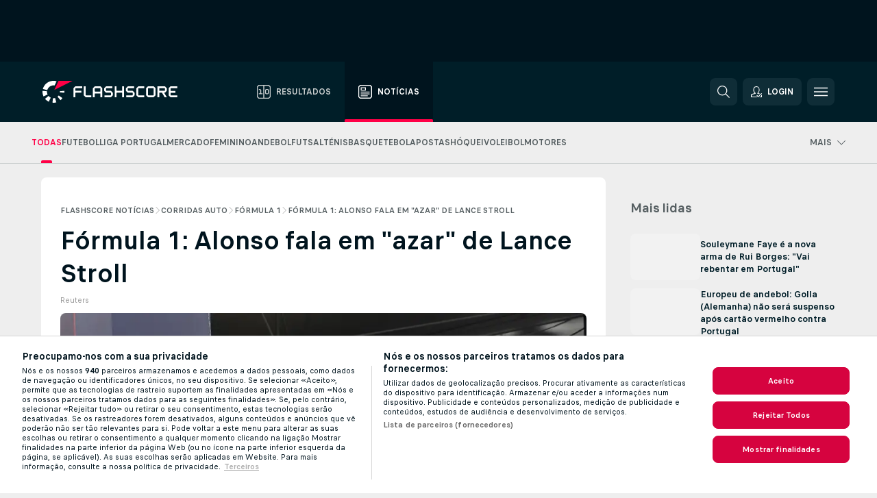

--- FILE ---
content_type: text/html; charset=UTF-8
request_url: https://www.flashscore.pt/noticias/corridas-auto-formula-1-formula-1-alonso-fala-em-azar-de-lance-stroll/l6sBnGaE/
body_size: 28628
content:
<!DOCTYPE html>
<html lang="pt">
    <head>
        <meta charset="utf-8">
        <title>Fórmula 1: Alonso fala em "azar" de Lance Stroll | Flashscore.pt</title>
        <script defer src="https://cdn.cookielaw.org/scripttemplates/otSDKStub.js"
            type="text/javascript"
            charset="UTF-8"
            data-domain-script="5f7f793d-100d-4be8-a9b8-3df146badcf1" data-document-language="true"
        >
        </script>
<link rel="preconnect" href="https://20.ds.lsapp.eu/pq_graphql" crossorigin>
<link rel="preconnect" href="https://20.flashscore.ninja" crossorigin>
<link rel="preload" href="https://static.flashscore.com/res/font/LivesportFinderLatin-Regular_Static.woff2" as="font" type="font/woff2" crossorigin>
<link rel="preload" href="https://static.flashscore.com/res/font/LivesportFinderLatin-Bold_Static.woff2" as="font" type="font/woff2" crossorigin>
        <meta name="copyright" content="Copyright (c) 2006-2026 Livesport s.r.o.">
        <meta name="robots" content="index,follow" />
        <meta name="viewport" content="width=device-width, initial-scale=1">
<script type="text/javascript">
    LUX=(function(){var a=("undefined"!==typeof(LUX)&&"undefined"!==typeof(LUX.gaMarks)?LUX.gaMarks:[]);var d=("undefined"!==typeof(LUX)&&"undefined"!==typeof(LUX.gaMeasures)?LUX.gaMeasures:[]);var j="LUX_start";var k=window.performance;var l=("undefined"!==typeof(LUX)&&LUX.ns?LUX.ns:(Date.now?Date.now():+(new Date())));if(k&&k.timing&&k.timing.navigationStart){l=k.timing.navigationStart}function f(){if(k&&k.now){return k.now()}var o=Date.now?Date.now():+(new Date());return o-l}function b(n){if(k){if(k.mark){return k.mark(n)}else{if(k.webkitMark){return k.webkitMark(n)}}}a.push({name:n,entryType:"mark",startTime:f(),duration:0});return}function m(p,t,n){if("undefined"===typeof(t)&&h(j)){t=j}if(k){if(k.measure){if(t){if(n){return k.measure(p,t,n)}else{return k.measure(p,t)}}else{return k.measure(p)}}else{if(k.webkitMeasure){return k.webkitMeasure(p,t,n)}}}var r=0,o=f();if(t){var s=h(t);if(s){r=s.startTime}else{if(k&&k.timing&&k.timing[t]){r=k.timing[t]-k.timing.navigationStart}else{return}}}if(n){var q=h(n);if(q){o=q.startTime}else{if(k&&k.timing&&k.timing[n]){o=k.timing[n]-k.timing.navigationStart}else{return}}}d.push({name:p,entryType:"measure",startTime:r,duration:(o-r)});return}function h(n){return c(n,g())}function c(p,o){for(i=o.length-1;i>=0;i--){var n=o[i];if(p===n.name){return n}}return undefined}function g(){if(k){if(k.getEntriesByType){return k.getEntriesByType("mark")}else{if(k.webkitGetEntriesByType){return k.webkitGetEntriesByType("mark")}}}return a}return{mark:b,measure:m,gaMarks:a,gaMeasures:d}})();LUX.ns=(Date.now?Date.now():+(new Date()));LUX.ac=[];LUX.cmd=function(a){LUX.ac.push(a)};LUX.init=function(){LUX.cmd(["init"])};LUX.send=function(){LUX.cmd(["send"])};LUX.addData=function(a,b){LUX.cmd(["addData",a,b])};LUX_ae=[];window.addEventListener("error",function(a){LUX_ae.push(a)});LUX_al=[];if("function"===typeof(PerformanceObserver)&&"function"===typeof(PerformanceLongTaskTiming)){var LongTaskObserver=new PerformanceObserver(function(c){var b=c.getEntries();for(var a=0;a<b.length;a++){var d=b[a];LUX_al.push(d)}});try{LongTaskObserver.observe({type:["longtask"]})}catch(e){}};
</script>

            <script type="text/javascript">LUX = window.LUX || {}; LUX.label = "FsnewsArticle"; LUX.samplerate = 1;</script>
            <script type="text/plain" src="https://cdn.speedcurve.com/js/lux.js?id=245803707" async defer crossorigin="anonymous" class="optanon-category-C0002"></script>
	    <meta property="og:title" content="Fórmula 1: Alonso fala em &quot;azar&quot; de Lance Stroll | Flashscore.pt">
	    <meta property="og:description" content="O canadiano Lance Stroll tem sido ultrapassado pelo seu companheiro de equipa na Aston Martin, Fernando Alonso, até agora nesta temporada, mas o espanhol, que o apoia, disse na quinta-feira que é apenas uma questão de azar.">
	    <meta property="og:type" content="article">
	    <meta property="og:url" content="/noticias/corridas-auto-formula-1-formula-1-alonso-fala-em-azar-de-lance-stroll/l6sBnGaE/">
	    <meta property="og:image" content="https://livesport-ott-images.ssl.cdn.cra.cz/r1200xfq60/5cb6f26a-645b-467d-b473-f979703c4cfb.jpeg">
	    <meta property="og:image:alt" content="Fernando Alonso, da Aston Martin, chega a Barcelona antes do Grande Prémio de Espanha">
	    <meta name="twitter:title" content="Fórmula 1: Alonso fala em &quot;azar&quot; de Lance Stroll | Flashscore.pt">
	    <meta name="twitter:description" content="O canadiano Lance Stroll tem sido ultrapassado pelo seu companheiro de equipa na Aston Martin, Fernando Alonso, até agora nesta temporada, mas o espanhol, que o apoia, disse na quinta-feira que é apenas uma questão de azar.">
	    <meta name="twitter:card" content="summary_large_image"/>
	    <meta name="twitter:image" content="https://livesport-ott-images.ssl.cdn.cra.cz/r1200xfq60/5cb6f26a-645b-467d-b473-f979703c4cfb.jpeg">
	    <meta name="twitter:image:alt" content="Fernando Alonso, da Aston Martin, chega a Barcelona antes do Grande Prémio de Espanha">
            <link rel="shortcut icon" href="https://static.flashscore.com/res/_fs/image/4_favicons/_fs/favicon.ico?v=8">
            <link rel="apple-touch-icon" sizes="180x180" href="https://static.flashscore.com/res/_fs/image/4_favicons/_fs/touch-icon-180x180.png?v=8">
            <link rel="icon" type="image/png" sizes="32x32" href="https://static.flashscore.com/res/_fs/image/4_favicons/_fs/favicon-32x32.png?v=8">
            <link rel="icon" type="image/png" sizes="16x16" href="https://static.flashscore.com/res/_fs/image/4_favicons/_fs/favicon-16x16.png?v=8">
        <meta name="theme-color" content="#001e28">
        <meta name="apple-itunes-app" content="app-id=766443283">
            <meta name="google-site-verification" content="ybctFxkqlCnDyMtHz4JA7CeBpdCV0fXXHSoAZoFGneU" />
<meta name="facebook-domain-verification" content="51bwmi65ft40hlc1b5mtv5mzpksgav" />

        <link rel="stylesheet" href="https://static.flashscore.com/res/_fs/build/LivesportFinderLatin.b5b9ae1.css">
        <link rel="stylesheet" href="https://static.flashscore.com/res/_fs/build/core.838ccad.css">
        <link rel="stylesheet" href="https://static.flashscore.com/res/_fs/build/variables.5e5bd96.css">
        <link rel="stylesheet" href="https://static.flashscore.com/res/_fs/build/themes.a4e5af4.css">
        <link rel="stylesheet" href="https://static.flashscore.com/res/_fs/build/common.dd5a8cc.css">
        <link rel="stylesheet" href="https://static.flashscore.com/res/_fs/build/components_shared.7255990.css">
        <link rel="stylesheet" href="https://static.flashscore.com/res/_fs/build/cookie.c9f0231.css">
        <link rel="stylesheet" href="https://static.flashscore.com/res/_fs/build/multiLang.e42395f.css">
        <link rel="stylesheet" href="https://static.flashscore.com/res/_fs/build/single_page_app_temp.344cf30.css">
        <link rel="stylesheet" href="https://static.flashscore.com/res/_fs/build/core_common.852f6a3.css">
        <link rel="stylesheet" href="https://static.flashscore.com/res/_fs/build/lsid.f9f1878.css">
        <link rel="stylesheet" href="https://static.flashscore.com/res/_fs/build/componentLibraryTheme2021.9e06a9c.css">
        <link rel="stylesheet" href="https://static.flashscore.com/res/_fs/build/live_header.103dd81.css">
        <link rel="stylesheet" href="https://static.flashscore.com/res/_fs/build/live_sections.e8ef654.css">
        <link rel="stylesheet" href="https://static.flashscore.com/res/_fs/build/league_onboarding.205502f.css">
        <link rel="stylesheet" href="https://static.flashscore.com/res/_fs/build/live_footer.8dcd350.css">
        <link rel="stylesheet" href="https://static.flashscore.com/res/_fs/build/banner.9044da6.css">
        <link rel="stylesheet" href="https://static.flashscore.com/res/_fs/build/heading.7004033.css">
        <link rel="stylesheet" href="https://static.flashscore.com/res/_fs/build/rssnews.b0bfd58.css">
        <link rel="stylesheet" href="https://static.flashscore.com/res/_fs/build/fsnews.c51d296.css">
        <link rel="stylesheet" href="https://static.flashscore.com/res/_fs/build/enetpulse_olympics.2983d87.css">
        <link rel="stylesheet" href="https://static.flashscore.com/res/styles/container.20.css">
        <link rel="stylesheet" href="https://static.flashscore.com/res/styles/container.0.css">
        <script type="text/javascript" src="/x/js/browsercompatibility_5.js"></script>
        <script type="text/javascript" defer src="/res/_fs/build/framework.3391317.js"></script>
        <script type="text/javascript" defer src="/x/js/core_20_2289000000.js"></script>
        <script type="text/javascript" defer src="/res/_fs/build/internalTools.5d41de3.js"></script>
        <script type="text/javascript" defer src="/res/_fs/build/initBannerHandler.68a562f.js"></script>
        <script type="text/javascript" defer src="/res/_fs/build/vendors.34fabbc.js"></script>
        <script type="text/javascript" defer src="/res/_fs/build/modules.a54dfe7.js"></script>
        <script type="text/javascript" defer src="/res/_fs/build/serviceStatusBox.187ba10.js"></script>
        <script type="text/javascript" defer src="/res/_fs/build/myLeaguesMenu.75b895d.js"></script>
        <script type="text/javascript" defer src="/res/_fs/build/mainPageScripts.56d5944.js"></script>
        <script type="text/javascript" defer src="/res/_fs/build/leftMenuCategory.65d7635.js"></script>
        <script type="text/javascript" defer src="/res/_fs/build/globalEvents.682df47.js"></script>
        <script type="text/javascript" defer src="/res/_fs/build/notifications.7f0fe08.js"></script>
        <script type="text/javascript" defer src="/res/_fs/build/fsNewsArticleDetailClient.6a08a61.js"></script>
        <script type="text/javascript" defer src="/res/_fs/build/fsNewsMostReadClient.9df9b05.js"></script>
        <script type="text/javascript" defer src="/res/_fs/build/fsNewsMenuClient.f425754.js"></script>
        <script type="text/javascript" src="/x/js/translations-livetable.20.036f966f.js"></script>
        <script type="text/javascript" src="/x/js/translations-headermenu.20.5a45270f.js"></script>
        <script type="text/javascript" src="/x/js/translations-headerpromobar.20.88ef488e.js"></script>
        <script type="text/javascript" src="/res/_fs/build/runtime.7d7ba8a.js"></script>
        <script type="text/javascript" src="/res/_fs/build/constants.d8ac8f7.js"></script>
        <script type="text/javascript" src="/res/_fs/build/loader.d3dc62f.js"></script>
        <script type="text/javascript" src="/res/_fs/build/myTeamsMenu.eab1027.js"></script>
                <script>
        window.loggingServiceConfig = {"enable":true,"server":"https:\/\/logging-service.livesport.services\/","token":"Y3uhIv5Ges46mMdAZm53akso95sYOogk","percentage_of_sessions_to_log":1};
    </script>
    <script defer src="/res/_fs/build/frontendLogger.d1da8fc.js"></script>

        <script type="text/javascript">
            // <![CDATA[
                cjs.Api.loader.get('cjs').call(function(_cjs) {
                    _cjs.fromGlobalScope.initStaticPagesGamesNotification();
                    _cjs.bookmakerSettings = { bookmakersData: {"PT":[{"main_bookmaker_id":"545","project_id":"20","geo_ip":"PT","name":"Betano.pt","premium_status_id":"1"},{"main_bookmaker_id":"447","project_id":"20","geo_ip":"PT","name":"Betclic.pt","premium_status_id":"1"},{"main_bookmaker_id":"595","project_id":"20","geo_ip":"PT","name":"Solverde.pt","premium_status_id":"1"}],"default":[{"main_bookmaker_id":"16","project_id":"20","geo_ip":"default","name":"bet365","premium_status_id":"2"},{"main_bookmaker_id":"417","project_id":"20","geo_ip":"default","name":"1xBet","premium_status_id":"2"}],"FR":[{"main_bookmaker_id":"141","project_id":"20","geo_ip":"FR","name":"Betclic.fr","premium_status_id":"1"},{"main_bookmaker_id":"264","project_id":"20","geo_ip":"FR","name":"Winamax","premium_status_id":"1"},{"main_bookmaker_id":"160","project_id":"20","geo_ip":"FR","name":"Unibet.fr","premium_status_id":"1"},{"main_bookmaker_id":"484","project_id":"20","geo_ip":"FR","name":"ParionsSport","premium_status_id":"1"},{"main_bookmaker_id":"905","project_id":"20","geo_ip":"FR","name":"Betsson.fr","premium_status_id":"1"}],"GR":[{"main_bookmaker_id":"16","project_id":"20","geo_ip":"GR","name":"bet365","premium_status_id":"2"}],"MZ":[{"main_bookmaker_id":"589","project_id":"20","geo_ip":"MZ","name":"Betway Africa","premium_status_id":"1"},{"main_bookmaker_id":"915","project_id":"20","geo_ip":"MZ","name":"PremierBetMZ","premium_status_id":"1"},{"main_bookmaker_id":"417","project_id":"20","geo_ip":"MZ","name":"1xBet","premium_status_id":"1"}],"CH":[{"main_bookmaker_id":"16","project_id":"20","geo_ip":"CH","name":"bet365","premium_status_id":"1"}],"CZ":[{"main_bookmaker_id":"49","project_id":"20","geo_ip":"CZ","name":"Tipsport.cz","premium_status_id":"1"},{"main_bookmaker_id":"657","project_id":"20","geo_ip":"CZ","name":"Betano.cz","premium_status_id":"1"}],"BR":[{"main_bookmaker_id":"16","project_id":"20","geo_ip":"BR","name":"bet365","premium_status_id":"1"},{"main_bookmaker_id":"574","project_id":"20","geo_ip":"BR","name":"Betano.br","premium_status_id":"1"},{"main_bookmaker_id":"833","project_id":"20","geo_ip":"BR","name":"Estrelabet","premium_status_id":"1"},{"main_bookmaker_id":"933","project_id":"20","geo_ip":"BR","name":"Superbet.br","premium_status_id":"1"},{"main_bookmaker_id":"417","project_id":"20","geo_ip":"BR","name":"1xBet","premium_status_id":"1"},{"main_bookmaker_id":"863","project_id":"20","geo_ip":"BR","name":"BetEsporte","premium_status_id":"1"},{"main_bookmaker_id":"959","project_id":"20","geo_ip":"BR","name":"Esportivabet","premium_status_id":"1"},{"main_bookmaker_id":"995","project_id":"20","geo_ip":"BR","name":"Betnacional","premium_status_id":"1"},{"main_bookmaker_id":"999","project_id":"20","geo_ip":"BR","name":"BR4Bet","premium_status_id":"1"},{"main_bookmaker_id":"943","project_id":"20","geo_ip":"BR","name":"Betboom.br","premium_status_id":"1"},{"main_bookmaker_id":"1069","project_id":"20","geo_ip":"BR","name":"Bet7k","premium_status_id":"1"},{"main_bookmaker_id":"1161","project_id":"20","geo_ip":"BR","name":"BrasilBet","premium_status_id":"1"}],"AO":[{"main_bookmaker_id":"913","project_id":"20","geo_ip":"AO","name":"PremierBetAO","premium_status_id":"1"},{"main_bookmaker_id":"875","project_id":"20","geo_ip":"AO","name":"Elephantbet.ao","premium_status_id":"1"}],"HR":[],"TR":[{"main_bookmaker_id":"16","project_id":"20","geo_ip":"TR","name":"bet365","premium_status_id":"2"}]} };
                });
		                    var dataLayer = dataLayer || [];

		function otAfterCallback() {
		    window.setTimeout(() => {
		        try {
		            if (!window.hasOTAfterCallbackProceeded) {
		                dataLayer.push({event:'gdpr_consent',user_consent:'agree'});
		                document.dispatchEvent(new Event('onetrust'));
		            }
		        } catch(e) {
		            console.error(e);
		        }
		        window.hasOTAfterCallbackProceeded = true;
		    }, 0);
		};

		function otCallback() {
		    document.dispatchEvent(new Event("oneTrustLoaded"));
		    window.oneTrustLoaded = true;

		    if (typeof cjs === 'undefined') {
		        return;
		    }

		    if (!window.hasOTCallbackProceeded) {
		        cjs.Api.loader.get('cjs').call(function(_cjs) {
		            _cjs.Api.loader.get('onetrust').fulfill(cb => { cb() });
		        });
		    }

		    window.hasOTCallbackProceeded = true;
		};

		function OptanonWrapper() {
		    dataLayer.push({event:"OneTrustGroupsUpdated"});
		    try {
		        if (typeof __tcfapi === "function") {
		            __tcfapi("getTCData",2,(e) => {
		                if (e !== null) {
		                    otCallback();
		                    if (e.eventStatus === 'useractioncomplete' || e.eventStatus === 'tcloaded') {
		                        otAfterCallback();
		                    };
		                };
		            });
		        } else if (typeof OneTrust === "object") {
		            otCallback();
		            if (!OneTrust.IsAlertBoxClosed()) {
		                OneTrust.OnConsentChanged(() => otAfterCallback());
		            }
		        } else {
		            otCallback();
		        }
		    } catch(e) {
		        console.error(e);
		    }
		};
            // ]]>
        </script>
    </head>
<body class="responsive background-add-off brand--flashscore  _fs flat pid_20 mgc hasFsNews  header-fan fsNewsPage fsNewsPage--detail twoLineLayout  light-bg-1 v3 bg3" itemscope itemtype="http://schema.org/WebPage" data-analytics-page-type="news_article">
<div class="otPlaceholder otPlaceholder--hidden">
    <div class="skOT skOT--ot">
        <div class="skOT__co">
            <div class="skOT__ti"></div>
            <div class="skOT__te"></div>
            <div class="skOT__te"></div>
            <div class="skOT__te"></div>
            <div class="skOT__te"></div>
        </div>
        <div class="skOT__co">
            <div class="skOT__ti"></div>
            <div class="skOT__te"></div>
            <div class="skOT__te"></div>
            <div class="skOT__te"></div>
        </div>
    </div>
</div>
<script type="text/javascript">
    if(!document.cookie.match(/^(.*;)?\s*OptanonAlertBoxClosed\s*=\s*[^;]+(.*)?$/) && !window.localStorage.getItem("onetrust_placeholder")){
        document.getElementsByClassName("otPlaceholder")[0].classList.remove("otPlaceholder--hidden");
    }

    document.addEventListener("click", function (e) {

        var element = e.target.parentNode;
    if(element === document) element = document.body;

        if (element !== null && (element.classList.contains("ot-button-group") ||
                (element.classList.contains("ot-btn-subcntr")) ||
                (element.classList.contains("ot-btn-container")) ||
                (element.id === "onetrust-button-group") ||
                (element.id === "onetrust-close-btn-container") ||
                (element.id === "ot-pc-content") ||
                (e.target.closest(".otPlaceholder")))

        )  {
            window.localStorage.setItem("onetrust_placeholder", 1);
            document.getElementsByClassName("otPlaceholder")[0].classList.add("otPlaceholder--hidden");
        }
    }, false);

</script>
<script type="text/javascript">
    const defaultTheme = "";
    const usersTheme = window.localStorage.getItem("theme");
    if(!usersTheme && defaultTheme) {
        cjs.Api.darkModeLocal.setDarkThemeAsDefault();
    }

    cjs.Api.darkModeLocal.setThemeClass()
</script>

<div id="zoneContainer-fsnews_background" data-zone-group="fsnews_background"></div>
<div class="seoAdWrapper"><div class="seoTop seoTopHidden" style="display: none;">
    <div class="seoTop__content">
    </div>
</div>

<script>
    cjs.Api.localLsid.beforeLoad((isLoggedIn) => {
        if (isLoggedIn) {
            const seoTopElement = document.getElementsByClassName('seoTop')[0];
            seoTopElement.style.display = 'none';
            seoTopElement.classList.add('seoTopHidden');
            document.body.classList.add('isLoggedIn');
            document.body.classList.remove('seoTopWrapperHidden');
        }
    });
</script>

<div id="zoneContainer-fsnews_top_detail" data-zone-group="fsnews_top_detail"></div>

<div id="zoneContainer-fsnews_responsive_fixed_bottom_detail" data-zone-group="fsnews_responsive_fixed_bottom_detail"></div>
</div>
<header class="header">
    <img src="https://static.flashscore.com/res/_fs/image/2_others/bg.png" alt="" fetchpriority="high" class="header__bg">
    <div class="header__content">
        <a class="header__logoWrapper" href="/">
            <svg class="header__logo" preserveAspectRatio="xMinYMid meet" enable-background="new 0 0 615 100" height="100" viewBox="0 0 615 100" width="615" xmlns="http://www.w3.org/2000/svg"><g clip-rule="evenodd" fill-rule="evenodd"><g fill="#fff"><path d="m180.8 24.9h-29.3c-.9 0-1.8.4-2.4 1l-6.6 6.6c-.6.6-1 1.5-1 2.4v39.6c0 .2.2.3.3.3h7.9c.2 0 .3-.2.3-.3v-18.6c0-1 .8-1.7 1.7-1.7h25.5c.2 0 .3-.2.3-.3v-7.9c0-.2-.2-.3-.3-.3h-25.5c-1 0-1.7-.8-1.7-1.7v-8.6c0-1 .8-1.7 1.7-1.7h29c.2 0 .3-.2.3-.3v-7.9c.1-.5 0-.6-.2-.6"/><path d="m264.4 47.3c0 1-.8 1.7-1.7 1.7h-22.4c-1 0-1.7-.8-1.7-1.7v-12.1c0-1 .8-1.7 1.7-1.7h22.4c1 0 1.7.8 1.7 1.7zm7.6-14.8-6.6-6.6c-.6-.6-1.5-1-2.4-1h-23c-.9 0-1.8.4-2.4 1l-6.6 6.6c-.6.6-1 1.5-1 2.4v39.6c0 .2.2.3.3.3h7.9c.2 0 .3-.2.3-.3v-15.2c0-1 .8-1.7 1.7-1.7h22.4c1 0 1.7.8 1.7 1.7v15.2c0 .2.2.3.3.3h7.9c.2 0 .3-.2.3-.3v-39.6c.2-.9-.2-1.8-.8-2.4z"/><path d="m222.4 74.8h-24.1c-.9 0-1.8-.4-2.4-1l-6.6-6.6c-.6-.6-1-1.5-1-2.4v-39.6c0-.2.2-.3.3-.3h7.9c.2 0 .3.2.3.3v39.3c0 1 .8 1.7 1.7 1.7h23.8c.2 0 .3.2.3.3v7.9c.1.3 0 .4-.2.4"/><path d="m319.8 53.1-6.6-6.6c-.6-.6-1.5-1-2.4-1h-19.2c-1 0-1.7-.8-1.7-1.7v-8.6c0-1 .8-1.7 1.7-1.7h27.2c.2 0 .3-.2.3-.3v-7.9c0-.2-.2-.3-.3-.3h-27.5c-.9 0-1.8.4-2.4 1l-6.6 6.6c-.6.6-1 1.5-1 2.4v9.2c0 .9.4 1.8 1 2.4l6.6 6.6c.6.6 1.5 1 2.4 1h19.2c1 0 1.7.8 1.7 1.7v8.6c0 1-.8 1.7-1.7 1.7h-27.2c-.2 0-.3.2-.3.3v7.9c0 .2.2.3.3.3h27.5c.9 0 1.8-.4 2.4-1l6.6-6.6c.6-.6 1-1.5 1-2.4v-9.2c0-.8-.3-1.7-1-2.4"/><path d="m419 53.1-6.6-6.6c-.6-.6-1.5-1-2.4-1h-19.2c-.9 0-1.7-.8-1.7-1.7v-8.6c0-1 .8-1.7 1.7-1.7h27.2c.2 0 .3-.2.3-.3v-7.9c0-.2-.2-.3-.3-.3h-27.5c-.9 0-1.8.4-2.4 1l-6.6 6.6c-.6.6-1 1.5-1 2.4v9.2c0 .9.4 1.8 1 2.4l6.6 6.6c.6.6 1.5 1 2.4 1h19.2c1 0 1.7.8 1.7 1.7v8.6c0 1-.8 1.7-1.7 1.7h-27.2c-.2 0-.3.2-.3.3v7.9c0 .2.2.3.3.3h27.5c.9 0 1.8-.4 2.4-1l6.6-6.6c.6-.6 1-1.5 1-2.4v-9.2c0-.8-.4-1.7-1-2.4"/><path d="m436.8 35.2c0-1 .8-1.7 1.7-1.7h25.5c.2 0 .3-.2.3-.3v-7.9c0-.2-.2-.3-.3-.3h-25.8c-.9 0-1.8.4-2.4 1l-6.6 6.6c-.6.6-1 1.5-1 2.4v29.9c0 .9.4 1.8 1 2.4l6.6 6.6c.6.6 1.5 1 2.4 1h25.8c.2 0 .3-.2.3-.3v-7.9c0-.2-.2-.3-.3-.3h-25.5c-1 0-1.7-.8-1.7-1.7z"/><path d="m507.1 64.5c0 1-.8 1.7-1.7 1.7h-22.4c-1 0-1.7-.8-1.7-1.7v-29.3c0-1 .8-1.7 1.7-1.7h22.4c1 0 1.7.8 1.7 1.7zm7.6-32-6.6-6.6c-.6-.6-1.5-1-2.4-1h-23c-.9 0-1.8.4-2.4 1l-6.6 6.6c-.6.6-1 1.5-1 2.4v29.9c0 .9.4 1.8 1 2.4l6.6 6.6c.6.6 1.5 1 2.4 1h23c.9 0 1.8-.4 2.4-1l6.6-6.6c.6-.6 1-1.5 1-2.4v-29.9c0-.9-.3-1.8-1-2.4z"/><path d="m371.8 24.9h-7.9c-.2 0-.3.2-.3.3v18.6c0 1-.8 1.7-1.7 1.7h-22.4c-1 0-1.7-.8-1.7-1.7v-18.6c0-.2-.2-.3-.3-.3h-7.9c-.2 0-.3.2-.3.3v49.3c0 .2.2.3.3.3h7.9c.2 0 .3-.2.3-.3v-18.6c0-1 .8-1.7 1.7-1.7h22.4c1 0 1.7.8 1.7 1.7v18.6c0 .2.2.3.3.3h7.9c.2 0 .3-.2.3-.3v-49.3c0-.2-.1-.3-.3-.3"/><path d="m558.4 43.8c0 1-.8 1.7-1.7 1.7h-22.4c-.9 0-1.7-.8-1.7-1.7v-8.6c0-.9.8-1.7 1.7-1.7h22.4c1 0 1.7.8 1.7 1.7zm8.6-8.9c0-.9-.4-1.8-1-2.4l-6.5-6.6c-.6-.6-1.5-1-2.4-1h-32.8c-.2 0-.3.2-.3.3v49.3c0 .2.2.3.3.3h7.9c.2 0 .3-.2.3-.3v-18.6c0-.9.7-1.6 1.6-1.7h11.1l11.9 20.7h9.9l-11.9-20.7h1.9c.9 0 1.8-.4 2.4-1l6.5-6.6c.6-.6 1-1.5 1-2.4v-9.3z"/><path d="m585.7 33.5h28.9c.2 0 .3-.2.3-.3v-7.9c0-.2-.2-.3-.3-.3h-29.2c-.9 0-1.8.4-2.4 1l-6.6 6.6c-.6.6-1 1.5-1 2.4v29.9c0 .9.4 1.8 1 2.4l6.6 6.6c.6.6 1.5 1 2.4 1h29.2c.2 0 .3-.2.3-.3v-7.9c0-.2-.2-.3-.3-.3h-28.9c-1 0-1.7-.8-1.7-1.7v-8.6c0-1 .8-1.7 1.7-1.7h20.3c.2 0 .3-.2.3-.3v-7.9c0-.2-.2-.3-.3-.3h-20.3c-1 0-1.7-.8-1.7-1.7v-8.6c0-1.4.7-2.1 1.7-2.1"/><path d="m21.1 55.1c-.5-2.6-.6-5.1-.3-7.6l-20.6-1.9c-.4 4.3-.2 8.6.6 13s2.1 8.6 3.9 12.5l18.7-8.7c-1-2.3-1.8-4.7-2.3-7.3"/><path d="m27.6 68.8-15.9 13.3c4.7 5.6 10.6 10.1 17.2 13.2l8.7-18.7c-3.8-1.9-7.3-4.5-10-7.8"/><path d="m55.1 78.9c-2.6.5-5.2.6-7.6.3l-1.8 20.6c4.3.4 8.6.2 13-.6 1.4-.3 2.9-.6 4.3-.9l-5.4-20c-.8.2-1.7.4-2.5.6"/><path d="m44.9 21.1c3.5-.6 7.1-.6 10.4 0l8.9-19.1c-7.2-2.1-15-2.7-22.9-1.3-19.7 3.5-34.7 18.2-39.6 36.4l20 5.4c2.9-10.7 11.6-19.3 23.2-21.4"/><path d="m68.8 72.5 13.3 15.8c3.3-2.8 6.3-6.1 8.8-9.6l-16.9-11.9c-1.5 2.1-3.2 4-5.2 5.7"/><path d="m99.8 45.6-20.6 1.8c.2 1.7.2 3.4 0 5.1l20.6 1.8c.3-2.8.3-5.7 0-8.7"/></g><path d="m73.3 0-19.2 41.3 83.1-41.3z" fill="#ff0046"/></g></svg>
        </a>
            <div class="header__items">
                <a href="/" class="header__item">
                    <svg class="header__itemIcon">
                        <use xlink:href="/res/_fs/image/13_symbols/sport.svg#live-table"></use>
                    </svg>
                    <div class="header__itemText" data-tag="">
                        Resultados
                    </div>
                </a>
                <a href="/noticias/" class="header__item--active header__item">
                    <svg class="header__itemIcon">
                        <use xlink:href="/res/_fs/image/13_symbols/bottom-nav.svg#news"></use>
                    </svg>
                    <div class="header__itemText">
                        Notícias
                    </div>
                </a>
            </div>
            <a id="bonus-comparison-gift" href="#" class="header__block header__block--gift">
                <div class="header__button header__button">
                    <svg class="header__icon header__icon">
                        <use xlink:href="/res/_fs/image/13_symbols/action.svg?serial=1741#gift"></use>
                    </svg>
                </div>
            </a>
            <script>
                cjs.Api.loader.get("geoIpResolver").call((geoIp) => {
                    const geoUrls = {"BR":"https://www.flashscore.com.br/apostas/guia-casas-apostas-qual-escolher/","PT":"/apostas/bonus-apostas/"};
                    if (geoUrls[geoIp]) {
                        const link = document.getElementById("bonus-comparison-gift");
                        link.setAttribute("href", geoUrls[geoIp]);
                        link.classList.add("isVisible");
                    }
                });
            </script>
            <div id="searchWindow" class="header__block header__block--search">
                <div role="button" class="header__button">
                    <svg class="header__icon header__icon--search">
                        <use xlink:href="/res/_fs/image/13_symbols/action.svg?serial=1741#search"></use>
                    </svg>
                </div>
            </div>
            <div id="header__block--user-menu" class="header__block header__block--user">
                <script>
                    cjs.Api.localLsid.beforeLoad((isLoggedIn, name) => {
                        document.write('' +
                                '<div id="user-menu" role="button" class="header__button header__button--user">' +
                                '<svg class="header__icon header__icon--user">' +
                                '<use xlink:href="' + ("/res/_fs/image/13_symbols/action.svg?serial=1741#user-logged-in") + '"/>' +
                                '</svg>' +
                                (isLoggedIn
                                        ? '<span class="header__text header__text--user header__text--loggedIn">' + name + '</span>'
                                        : '<span class="header__text header__text--user">Login</span>') +
                                '</div>');
                    });
                </script>
            </div>
        <div id="hamburger-menu"  class="header__block header__block--menu">
            <div role="button" class="header__button">
                <svg class="header__icon header__icon--menu">
                    <use xlink:href="/res/_fs/image/13_symbols/action.svg?serial=1741#menu"></use>
                </svg>
            </div>
        </div>
            <script defer type="text/javascript" src="/res/_fs/build/autotrack.ff73da9.js"></script>
        <script defer type="text/javascript" src="/res/_fs/build/loginClient.5fa2cd0.js"></script>
        <script defer type="text/javascript" src="/res/_fs/build/headerMenu.059a184.js"></script>
        <script defer type="text/javascript" src="/res/_fs/build/bonusComparisonGift.9f4e902.js"></script>
        <script type="text/javascript">
            window.headerMenuEnvironment = {"lsidEnabled":true,"langBoxEnabled":false,"langBoxData":[],"langBoxDataByGeoIps":{"US":{"shortName":"en-usa","fullName":"English","localLangName":"United States","list":[]},"BR":{"shortName":"pt-br","fullName":"Português (Brasil)","localLangName":"Português (Brasil)","list":[]},"FR":{"shortName":"fr","fullName":"Français","localLangName":"France","list":[]},"IN":{"shortName":"en-india","fullName":"English","localLangName":"India","list":[{"id":261,"projectId":20,"shortName":"hi","url":"\/hi\/","localLang":"हिंदी","localLangName":"Hindi","onclickUrl":"hi"},{"id":262,"projectId":20,"shortName":"bn","url":"\/bn\/","localLang":"বাংলা","localLangName":"Bengali","onclickUrl":"bn"},{"id":265,"projectId":20,"shortName":"te","url":"\/te\/","localLang":"తెలుగు","localLangName":"Telugu","onclickUrl":"te"},{"id":263,"projectId":20,"shortName":"ta","url":"\/ta\/","localLang":"தமிழ்","localLangName":"Tamil","onclickUrl":"ta"},{"id":264,"projectId":20,"shortName":"kn","url":"\/kn\/","localLang":"ಕನ್ನಡ","localLangName":"Kannada","onclickUrl":"kn"}]},"PL":{"shortName":"pl","fullName":"Polski","localLangName":"Polska","list":[]}}};
            window.isFlashfootball = false;
            window.isDetail = false;
            window.mobileBannerConfig = null;
        </script>
    </div>
</header>
    <script type="text/javascript">
        cjs.defaultTopLeagues = ["6_100_SW9D1eZo","6_128_Mg9H0Flh","6_200_zcDLaZ3b","6_8_0UPxbDYA","6_106_boA2KUSu","6_8_pUAv7KCe","1_1_8bP2bXmH","1_198_dYlOSQOD","1_6_xGrwqq16","1_6_KQMVOQ0g","1_6_ClDjv3V5","1_77_KIShoMk3","1_81_W6BOzpK2","1_98_COuk57Ci","1_155_WdKOwxDM","1_155_hSUajdSS","1_155_UmMRoGzp","1_155_j3Azpf5d","1_176_QVmLl54o","1_8_lvUBR5F8","1_6_A9yxE9Ke","1_6_GfRbsVWM","2_9011_tItR6sEf","2_9011_nZi4fKds","2_9011_65k5lHxU","2_9012_Sd2Q088D","2_9012_hl1W8RZs","2_9012_6g0xhggi","2_9011_MP4jLdJh","2_9012_0G3fKGYb","3_6_naL1J006","3_6_fT0n14Vt","3_6_YJaj0Opm","3_77_nD0vn2bU","3_81_ncAkL5qn","3_176_0fiHAulF","3_191_MLmY2yB1","3_200_IBmris38","3_155_0tuEJQR2","3_8_OQpzcCnS","3_6_nVvz91uS","3_155_jcqaalzS","3_155_zXDJ1lRl","4_62_QR1GYbvD","4_6_Cnt5FMOg","4_76_CnmCUGyG","4_81_nVp0wiqd","4_181_ObxFt3lm","4_200_G2Op923t","4_8_C06aJvIB","4_8_Q3A3IbXH","4_8_SCGVmKHb","5_47_MZFZnvX4","5_200_rJVAIaHo","7_6_KK4FaFV3","7_6_nNlLsRUr","7_77_rBi9iqU7","7_81_Mmsc26yL","7_155_W8mj7MDD","7_176_nVpEwOrl","7_8_zkpajjvm","19_24_ETdxjU8a","19_198_QRQyQVpP","19_8_EHbj07Ys","19_8_rNL5LJER","8_198_za7D2lO5","8_6_G8FL0ShI","8_6_faEPan8O","8_77_SzD3Lkgt","8_8_Stv0V7h5","8_8_nmjJVR7B","8_8_SExTbVeC","9_76_WxHfCw7j","9_181_UJRjmLT9","9_8_CrHenuqG","9_8_hbCfpabM","9_182_Ywy81Djb","10_76_nLBbqJDS","10_181_jacSiHjd","10_8_8K9IG0Td","12_6_6ecm9Xlr","12_6_CvPuKVY0","12_98_nm8RF0ON","12_154_jNqF318i","12_155_nkwO1uw4","12_8_hjY9yg16","12_155_zwOa6jTj","12_155_t0fPkAz9","12_8_Sp51ptwk","11_6_MFZy7Eom","11_6_tMoe7Y0g","11_155_tSCiHj0I","11_8_UwAwNo2E","11_3_rZBAZLMT","11_3_Kr4UBrQ3","14_6_2RABlYFn","14_8_jXzWoWa5","14_8_KGO4pUqO","14_8_0SwtclaU","14_8_U7TfIXUu","14_197_8bSbHipn","14_8_hGLC5Bah","14_8_W6KG4VEb","14_8_hxHR9kGl","14_8_byRjyCJO","15_8_GS36K259","15_197_MRDsXMKF","15_8_42FbPIs2","15_8_Mmkx9baa","13_8_xjQ9xGBl","13_8_OG7nzYAD","13_8_AkPEBy3K","13_8_2i0B6Zul","13_93_KfDQ6H86","13_8_KhWRqihE","17_8064_pSDwFmA2","17_8065_YwouxX6p","18_24_OICsE7P8","18_24_lnHbQKrJ","18_24_A9VciAso","18_24_GYMw4gKo","26_8_ruJ9pBzd","25_9995_EJ1XGOEs","25_9996_Oj29TrUm","22_8_f7ITstK5","22_6_CtMYh31I","23_8150_v5mY2VHL","23_8150_0WT9Phuh","23_8150_nqOdP4Wh","23_8150_CrmQoWqj","23_8150_WQvE7HHH","23_8150_buZKLqDG","23_8150_4K0lj5hO","23_8150_2N8xUvQK","23_8150_YVEWtJhI","30_76_xKNhAJXb","30_76_viM3lKQ8","30_76_p6fbtlPC","30_8_b3e31ohC","24_8_ttMTnaKq","24_8_z3LXoJZk","24_8_vXupZVde","24_8_z3VAZkC1","24_155_EmUzlIBA","24_8_8xWQf8rq","24_8_nTUUgSck","34_7300_EcSVXVwf","34_7300_lptFeFBL","34_7300_ABz7kU4b","34_7300_0EaZns0r","35_197_biXWRQSN","35_197_j3ZUJ1y7","35_197_lptXr60I","35_197_KbeZZGu8","35_197_vmEZ5XXJ","36_7402_8CN3d6SA","36_7404_zF9M0iH9","42_93_2mjPD8xq","42_5_tfrUHIzn","42_5_WK02yCWs","42_8_zmOsQ2kA"];
    </script>
<div id="fsNewsMenu" class="topMenuSpecific"><div class="wcl-navigation_g4VK4 wclNavigation wclNavigation--news" data-testid="wcl-navigation"><div class="wcl-major_ARa-d"><a href="/noticias/" class="wcl-item_okxn- wcl-first_T9fFW wcl-active_x0pgD" data-testid="wcl-navigationItem" data-active="true"><span class="wcl-text_moY9t">Todas</span></a><a href="/noticias/futebol/" class="wcl-item_okxn-" data-testid="wcl-navigationItem" data-active="false"><span class="wcl-text_moY9t">Futebol</span></a><a href="/noticias/liga-portugal-betclic/UmMRoGzpCdnS0XT8/" class="wcl-item_okxn-" data-testid="wcl-navigationItem" data-active="false"><span class="wcl-text_moY9t">Liga Portugal</span></a><a href="/noticias/mercado/MkYRYr94WSzc94ws/" class="wcl-item_okxn-" data-testid="wcl-navigationItem" data-active="false"><span class="wcl-text_moY9t">Mercado</span></a><a href="/noticias/feminino/prUvClGqWSzc94ws/" class="wcl-item_okxn-" data-testid="wcl-navigationItem" data-active="false"><span class="wcl-text_moY9t">Feminino</span></a><a href="/noticias/andebol/" class="wcl-item_okxn-" data-testid="wcl-navigationItem" data-active="false"><span class="wcl-text_moY9t">Andebol</span></a><a href="/noticias/futsal/" class="wcl-item_okxn-" data-testid="wcl-navigationItem" data-active="false"><span class="wcl-text_moY9t">Futsal</span></a><a href="/noticias/tenis/" class="wcl-item_okxn-" data-testid="wcl-navigationItem" data-active="false"><span class="wcl-text_moY9t">Ténis</span></a><a href="/noticias/basquetebol/" class="wcl-item_okxn-" data-testid="wcl-navigationItem" data-active="false"><span class="wcl-text_moY9t">Basquetebol</span></a><a href="/noticias/apostas/IBOsspjUWSzc94ws/" class="wcl-item_okxn-" data-testid="wcl-navigationItem" data-active="false"><span class="wcl-text_moY9t">Apostas</span></a><a href="/noticias/hoquei-em-patins/" class="wcl-item_okxn-" data-testid="wcl-navigationItem" data-active="false"><span class="wcl-text_moY9t">Hóquei</span></a><a href="/noticias/voleibol/" class="wcl-item_okxn-" data-testid="wcl-navigationItem" data-active="false"><span class="wcl-text_moY9t">Voleibol</span></a><a href="/noticias/motorizados/" class="wcl-item_okxn-" data-testid="wcl-navigationItem" data-active="false"><span class="wcl-text_moY9t">Motores</span></a></div><button type="button" class="wcl-item_okxn- wcl-expandable_r-ihZ" data-testid="wcl-navigationItem" data-active="false"><svg fill="currentColor" viewBox="0 0 20 20" data-testid="wcl-icon-action-navigation-arrow-up" class="wcl-icon_WGKvC wcl-icon_szkw5 wcl-sportIcon_r2ZYz" width="18" height="18"><path fill-rule="evenodd" class="action-navigation-arrow-up" d="M.98 15 10 5.97 19.02 15l.98-.98-10-10-10 10 .98.98Z"></path></svg><span class="wcl-text_moY9t">Mais</span><svg fill="currentColor" viewBox="0 0 20 20" data-testid="wcl-icon-action-navigation-arrow-down" class="wcl-icon_WGKvC wcl-icon_szkw5 wcl-arrowIcon_-AcPK" width="12" height="12"><path fill-rule="evenodd" class="action-navigation-arrow-down" d="M19.02 5 10 14.03.98 5 0 5.98l10 10 10-10-.98-.98Z"></path></svg></button></div></div>
<script type="text/javascript">window.fsNewsMenuData = {"data":{"menu":[{"name":"Todas","url":"\/noticias\/","entityId":"all","entityType":"all","isActive":true},{"name":"Futebol","url":"\/noticias\/futebol\/","entityId":"SW9D1eZo","entityType":"SPORT","isActive":false},{"name":"Liga Portugal","url":"\/noticias\/liga-portugal-betclic\/UmMRoGzpCdnS0XT8\/","entityId":"UmMRoGzp","entityType":"TOURNAMENT_TEMPLATE","isActive":false},{"name":"Mercado","url":"\/noticias\/mercado\/MkYRYr94WSzc94ws\/","entityId":"MkYRYr94","entityType":"TAG","isActive":false},{"name":"Feminino","url":"\/noticias\/feminino\/prUvClGqWSzc94ws\/","entityId":"prUvClGq","entityType":"TAG","isActive":false},{"name":"Andebol","url":"\/noticias\/andebol\/","entityId":"EcZwBi3N","entityType":"SPORT","isActive":false},{"name":"Futsal","url":"\/noticias\/futsal\/","entityId":"j7ZnBQFi","entityType":"SPORT","isActive":false},{"name":"Ténis","url":"\/noticias\/tenis\/","entityId":"Mg9H0Flh","entityType":"SPORT","isActive":false},{"name":"Basquetebol","url":"\/noticias\/basquetebol\/","entityId":"zcDLaZ3b","entityType":"SPORT","isActive":false},{"name":"Apostas","url":"\/noticias\/apostas\/IBOsspjUWSzc94ws\/","entityId":"IBOsspjU","entityType":"TAG","isActive":false},{"name":"Hóquei","url":"\/noticias\/hoquei-em-patins\/","entityId":"ppJOsZ7q","entityType":"SPORT","isActive":false},{"name":"Voleibol","url":"\/noticias\/voleibol\/","entityId":"nwPDBpVc","entityType":"SPORT","isActive":false},{"name":"Motores","url":"\/noticias\/motorizados\/","entityId":"nypUMTq3","entityType":"SPORT","isActive":false},{"name":"Ciclismo","url":"\/noticias\/ciclismo-de-estrada\/","entityId":"8nQ2VTTL","entityType":"SPORT","isActive":false},{"name":"Atletismo","url":"\/noticias\/atletismo\/","entityId":"0QIlt8pi","entityType":"SPORT","isActive":false},{"name":"Snooker","url":"\/noticias\/snooker\/","entityId":"4K05MrFG","entityType":"SPORT","isActive":false},{"name":"Golfe","url":"\/noticias\/golfe\/","entityId":"EkWXj6U9","entityType":"SPORT","isActive":false},{"name":"eSports","url":"\/noticias\/esports\/","entityId":"A5eaUTiq","entityType":"SPORT","isActive":false},{"name":"NFL","url":"\/noticias\/nfl\/rJVAIaHoCdnS0XT8\/","entityId":"rJVAIaHo","entityType":"TOURNAMENT_TEMPLATE","isActive":false},{"name":"Análises","url":"\/noticias\/analises\/lCUavPhdWSzc94ws\/","entityId":"lCUavPhd","entityType":"TAG","isActive":false},{"name":"Entrevistas","url":"\/noticias\/entrevistas\/jRiH3eoCWSzc94ws\/","entityId":"jRiH3eoC","entityType":"TAG","isActive":false},{"name":"Reportagens","url":"\/noticias\/reportagens\/EHb6FqYGWSzc94ws\/","entityId":"EHb6FqYG","entityType":"TAG","isActive":false},{"name":"Opinião","url":"\/noticias\/opiniao\/fTcVvASFWSzc94ws\/","entityId":"fTcVvASF","entityType":"TAG","isActive":false},{"name":"Rubricas Flashscore","url":"\/noticias\/destaques-da-semana\/6HGYX4DDWSzc94ws\/","entityId":"6HGYX4DD","entityType":"TAG","isActive":false}]},"translations":{"TRANS_DETAIL_NEWS_TIME_HOURS":"%s h atrás","TRANS_DETAIL_NEWS_TIME_MINUTES":"%s min atrás","TRANS_DETAIL_NEWS_TIME_YESTERDAY":"Ontem","TRANS_FSNEWS_ARTICLES":"Artigos","TRANS_FSNEWS_COMMERCIAL_LABEL":"Conteúdo patrocinado","TRANS_FSNEWS_LAST_UPDATE":"Atualizado","TRANS_LEGAL_AGE_BANNER_AGREE":"Soy mayor de 18 años","TRANS_LEGAL_AGE_BANNER_DESCRIPTION":"Para sacar el máximo partido de nuestro contenido, incluidas las cuotas, por favor, confirma tu\nedad.","TRANS_LEGAL_AGE_BANNER_DISAGREE":"Soy menor de 18 años","TRANS_LEGAL_AGE_BANNER_HEADLINE":"Disfruta al máximo de [project_name]","TRANS_LEGAL_AGE_BANNER_RANGE_DISAGREE":"I’m 18 to 23","TRANS_LEGAL_AGE_MODAL_AGE_QUESTION":"¿Eres mayor de edad?","TRANS_LEGAL_AGE_MODAL_HEADER":"Sección solo 18+","TRANS_LEGAL_AGE_MODAL_LEGAL_NOTICE":"La sección \"apuestas deportivas\" de [project_name] está estrictamente limitada a aquellos usuarios mayores de edad (18 años o más).","TRANS_LEGAL_AGE_MODAL_NO":"Não","TRANS_LEGAL_AGE_MODAL_YES":"Sim","TRANS_LIVE_STREAMING":"Transmissão online","TRANS_NEWFEATURE_TITLE_FSNEWS":"Flashscore Notícias","TRANS_NEWS_JUST_NOW":"Agora mesmo","TRANS_PROJECT_NAME":"Flashscore.pt","TRANS_SHOW_MORE":"Mostrar mais","TRANS_URL_FS_NEWS":"\/noticias\/","TRANS_FSNEWS_MENTIONS_TITLE":"Menções","TRANS_NEWS_ARTICLE_COMMERCIAL_LABEL":"TRANS_NEWS_ARTICLE_COMMERCIAL_LABEL","TRANS_NEWS_ARTICLE_LAST_UPDATE":"TRANS_NEWS_ARTICLE_LAST_UPDATE","TRANS_NEWS_ARTICLE_MENTIONS_TITLE":"TRANS_NEWS_ARTICLE_MENTIONS_TITLE","TRANS_NEWS_ARTICLE_PROJECT_NAME":"TRANS_NEWS_ARTICLE_PROJECT_NAME","TRANS_NEWS_ARTICLE_PROJECT_URL":"TRANS_NEWS_ARTICLE_PROJECT_URL","TRANS_NEWS_ARTICLE_TIME_HOURS":"TRANS_NEWS_ARTICLE_TIME_HOURS","TRANS_NEWS_ARTICLE_TIME_JUST_NOW":"TRANS_NEWS_ARTICLE_TIME_JUST_NOW","TRANS_NEWS_ARTICLE_TIME_MINUTES":"TRANS_NEWS_ARTICLE_TIME_MINUTES","TRANS_NEWS_ARTICLE_TIME_YESTERDAY":"TRANS_NEWS_ARTICLE_TIME_YESTERDAY","TRANS_NEWS_COMMERCIAL_LABEL":"TRANS_NEWS_COMMERCIAL_LABEL","TRANS_NEWS_SHOW_MORE":"TRANS_NEWS_SHOW_MORE","TRANS_PMS_FLASHSCORE_RATING":"TRANS_PMS_FLASHSCORE_RATING","TRANS_PMS_OVERALL":"TRANS_PMS_OVERALL","TRANS_PROJECT_URL":"https:\/\/www.flashscore.pt\/","TRANS_VIDEO_PLAYER_ERROR_GEO_BLOCKED":"Este vídeo não está disponível no teu país.","TRANS_VIDEO_PLAYER_ERROR_LOADING_FAILED":"Falha ao carregar o vídeo.","TRANS_VIDEO_PLAYER_ERROR_NOT_FOUND":"Este vídeo não está disponível.","TRANS_VIDEO_PLAYER_RELOAD":"Recarregar","TRANS_FSNEWS_MENU_MORE":"Mais","TRANS_NEWS_MENU_MORE":"TRANS_NEWS_MENU_MORE","TRANS_FSNEWS_MOST_READ":"Mais lidas","TRANS_FSNEWS_MOST_READ_URL":"mais-lidas","TRANS_MOD_REWRITE_FS_NEWS":"noticias","TRANS_FSNEWS_ALL":"Todas","TRANS_FSNEWS_OLYMPICS_TAB_CALENDAR_LABEL":"Programação Geral","TRANS_FSNEWS_OLYMPICS_TAB_CALENDAR_IDENT":"programacao-geral","TRANS_FSNEWS_OLYMPICS_TAB_RESULTS_LABEL":"Programação Diária","TRANS_FSNEWS_OLYMPICS_TAB_RESULTS_IDENT":"programacao-diaria","TRANS_FSNEWS_OLYMPICS_TAB_MEDALS_LABEL":"Medalheiro","TRANS_FSNEWS_OLYMPICS_TAB_MEDALS_IDENT":"medalheiro"},"config":{"app":{"US_time_format":false,"lang":{"web":"pt","charset":"pt_PT"},"fs_news":{"images":{"cloud":{"endpoint":"https:\/\/livesport-ott-images.ssl.cdn.cra.cz"}},"pagination_enabled":true},"feed_sign":"SW9D1eZo","url_prefix":"","project":{"id":20},"feed_resolver":{"local":[{"url":"https:\/\/20.flashscore.ninja","weight":1,"countries":["AL","AD","AM","AT","AZ","BY","BE","BA","BG","HR","CY","CZ","DK","EE","FO","FI","FR","GI","GR","HU","IS","IE","IL","IT","KZ","XK","LV","LI","LT","LU","MK","MD","MC","ME","NL","NO","PL","RO","RU","SM","RS","SK","SI","ES","SE","CH","TR","UA","GB"]}],"global":[],"default_url":"https:\/\/global.flashscore.ninja"},"responsive":{"breakpoint":800},"fsds":{"client_urls":{"default":"https:\/\/20.ds.lsapp.eu\/pq_graphql"}}}}};</script>
<div class="container">
<div class="container__content content">
<div class="container__main" id="main">
<div class="container__mainInner" id="tc">
<div class="container__bannerZone" id="rc-top"><div id="rccontent">
<div class='fsNewsBanner fsNewsBanner--right_zone_1'>
    <div class='fsNewsBannerCont fsNewsBannerCont--right_zone_1'>
        
<div id="zoneContainer-fsnews_right_zone_1_detail" data-zone-group="fsnews_right_zone_1_detail"></div>

    </div>
</div>
<div id="fsNewsMostRead" class="fsNewsMostRead"><div class="fsNews__block--side" data-analytics-context="section-most-read-articles"><div data-analytics-context="widget-news-article-list" class="fp-wrapper_9UBIe"><header class="wcl-header_SRuSD" data-testid="wcl-headerNews"><a class="wcl-content_bvlqh wcl-buttonLink_jmSkY wcl-tertiary_W5eMX" data-testid="wcl-buttonLink" href="/noticias/mais-lidas"><h6 class="wcl-news-heading-06_rqmST wcl-secondary_Vm3X7" data-testid="wcl-news-heading-06" role="heading">Mais lidas</h6></a></header><div class="fp-section_4PNW0"><a href="/noticias/futebol-liga-portugal-betclic-souleymane-faye-e-a-nova-arma-de-rui-borges-vai-rebentar-em-portugal/rBxWr8ZH/" class="wcl-article_UN5m8 wcl-small_uGauH" data-testid="wcl-newsArticlePreview" target="_self" title="Souleymane Faye é a nova arma de Rui Borges: &quot;Vai rebentar em Portugal&quot;" data-analytics-element="ARTICLE_LINK" data-analytics-article-id="rBxWr8ZH" data-analytics-position="1"><figure data-testid="wcl-newsImage" class="wcl-figure_q22Zi wcl-newsArticleImage_sfyRQ"><div class="ui-media__placeholder ska__di"></div></figure><div class="wcl-headlineWrapper_CrQ7t"><div class="wcl-news-heading-09_4dBE9 wcl-headline_Q8-Zc" data-testid="wcl-news-heading-09" role="heading">Souleymane Faye é a nova arma de Rui Borges: &quot;Vai rebentar em Portugal&quot;</div></div></a><a href="/noticias/andebol-ehf-euro-europeu-de-andebol-golla-alemanha-nao-sera-suspenso-apos-cartao-vermelho-contra-portugal/bVzN8ZEN/" class="wcl-article_UN5m8 wcl-small_uGauH" data-testid="wcl-newsArticlePreview" target="_self" title="Europeu de andebol: Golla (Alemanha) não será suspenso após cartão vermelho contra Portugal" data-analytics-element="ARTICLE_LINK" data-analytics-article-id="bVzN8ZEN" data-analytics-position="2"><figure data-testid="wcl-newsImage" class="wcl-figure_q22Zi wcl-newsArticleImage_sfyRQ"><div class="ui-media__placeholder ska__di"></div></figure><div class="wcl-headlineWrapper_CrQ7t"><div class="wcl-news-heading-09_4dBE9 wcl-headline_Q8-Zc" data-testid="wcl-news-heading-09" role="heading">Europeu de andebol: Golla (Alemanha) não será suspenso após cartão vermelho contra Portugal</div></div></a><a href="/noticias/futebol-taca-das-nacoes-africanas-can-2025-rei-de-marrocos-condena-comportamento-deploravel-na-final-mas-apela-a-uniao/htnp7jEa/" class="wcl-article_UN5m8 wcl-small_uGauH" data-testid="wcl-newsArticlePreview" target="_self" title="CAN-2025: Rei de Marrocos condena &quot;comportamento deplorável&quot; na final mas apela à união" data-analytics-element="ARTICLE_LINK" data-analytics-article-id="htnp7jEa" data-analytics-position="3"><figure data-testid="wcl-newsImage" class="wcl-figure_q22Zi wcl-newsArticleImage_sfyRQ"><div class="ui-media__placeholder ska__di"></div></figure><div class="wcl-headlineWrapper_CrQ7t"><div class="wcl-news-heading-09_4dBE9 wcl-headline_Q8-Zc" data-testid="wcl-news-heading-09" role="heading">CAN-2025: Rei de Marrocos condena &quot;comportamento deplorável&quot; na final mas apela à união</div></div></a><a href="/noticias/futebol-premier-league-postecoglou-assume-novo-cargo-e-a-sua-primeira-missao-foi-observar-o-arsenal/48uNmFQp/" class="wcl-article_UN5m8 wcl-small_uGauH" data-testid="wcl-newsArticlePreview" target="_self" title="Postecoglou assume novo cargo e a sua primeira missão foi observar o Arsenal" data-analytics-element="ARTICLE_LINK" data-analytics-article-id="48uNmFQp" data-analytics-position="4"><figure data-testid="wcl-newsImage" class="wcl-figure_q22Zi wcl-newsArticleImage_sfyRQ"><div class="ui-media__placeholder ska__di"></div></figure><div class="wcl-headlineWrapper_CrQ7t"><div class="wcl-news-heading-09_4dBE9 wcl-headline_Q8-Zc" data-testid="wcl-news-heading-09" role="heading">Postecoglou assume novo cargo e a sua primeira missão foi observar o Arsenal</div></div></a></div></div></div></div>
<script type="text/javascript">window.fsNewsMostReadData = {"data":{"articles":[{"id":"rBxWr8ZH","title":"Souleymane Faye é a nova arma de Rui Borges: \"Vai rebentar em Portugal\"","url":"\/noticias\/futebol-liga-portugal-betclic-souleymane-faye-e-a-nova-arma-de-rui-borges-vai-rebentar-em-portugal\/rBxWr8ZH\/","images":[{"variantType":1,"url":"https:\/\/livesport-ott-images.ssl.cdn.cra.cz\/7a9d72a7-b700-42cf-9bbb-aace9ad845b7","altText":"Souleymane Faye é o mais recente reforço do Sporting","credit":"Sporting CP, Flashscore"},{"variantType":2,"url":"https:\/\/livesport-ott-images.ssl.cdn.cra.cz\/r300xfq60\/7a9d72a7-b700-42cf-9bbb-aace9ad845b7.jpeg","altText":"Souleymane Faye é o mais recente reforço do Sporting","credit":"Sporting CP, Flashscore"},{"variantType":5,"url":"https:\/\/livesport-ott-images.ssl.cdn.cra.cz\/r1200xfq60\/7a9d72a7-b700-42cf-9bbb-aace9ad845b7.jpeg","altText":"Souleymane Faye é o mais recente reforço do Sporting","credit":"Sporting CP, Flashscore"},{"variantType":4,"url":"https:\/\/livesport-ott-images.ssl.cdn.cra.cz\/r900xfq60\/7a9d72a7-b700-42cf-9bbb-aace9ad845b7.jpeg","altText":"Souleymane Faye é o mais recente reforço do Sporting","credit":"Sporting CP, Flashscore"},{"variantType":9,"url":"https:\/\/livesport-ott-images.ssl.cdn.cra.cz\/r1200xfq60\/7a9d72a7-b700-42cf-9bbb-aace9ad845b7.webp","altText":"Souleymane Faye é o mais recente reforço do Sporting","credit":"Sporting CP, Flashscore"},{"variantType":8,"url":"https:\/\/livesport-ott-images.ssl.cdn.cra.cz\/r900xfq60\/7a9d72a7-b700-42cf-9bbb-aace9ad845b7.webp","altText":"Souleymane Faye é o mais recente reforço do Sporting","credit":"Sporting CP, Flashscore"},{"variantType":7,"url":"https:\/\/livesport-ott-images.ssl.cdn.cra.cz\/r600xfq60\/7a9d72a7-b700-42cf-9bbb-aace9ad845b7.webp","altText":"Souleymane Faye é o mais recente reforço do Sporting","credit":"Sporting CP, Flashscore"},{"variantType":3,"url":"https:\/\/livesport-ott-images.ssl.cdn.cra.cz\/r600xfq60\/7a9d72a7-b700-42cf-9bbb-aace9ad845b7.jpeg","altText":"Souleymane Faye é o mais recente reforço do Sporting","credit":"Sporting CP, Flashscore"},{"variantType":10,"url":"https:\/\/livesport-ott-images.ssl.cdn.cra.cz\/r300xfq60\/7a9d72a7-b700-42cf-9bbb-aace9ad845b7.avif","altText":"Souleymane Faye é o mais recente reforço do Sporting","credit":"Sporting CP, Flashscore"},{"variantType":6,"url":"https:\/\/livesport-ott-images.ssl.cdn.cra.cz\/r300xfq60\/7a9d72a7-b700-42cf-9bbb-aace9ad845b7.webp","altText":"Souleymane Faye é o mais recente reforço do Sporting","credit":"Sporting CP, Flashscore"},{"variantType":11,"url":"https:\/\/livesport-ott-images.ssl.cdn.cra.cz\/r600xfq60\/7a9d72a7-b700-42cf-9bbb-aace9ad845b7.avif","altText":"Souleymane Faye é o mais recente reforço do Sporting","credit":"Sporting CP, Flashscore"},{"variantType":12,"url":"https:\/\/livesport-ott-images.ssl.cdn.cra.cz\/r900xfq60\/7a9d72a7-b700-42cf-9bbb-aace9ad845b7.avif","altText":"Souleymane Faye é o mais recente reforço do Sporting","credit":"Sporting CP, Flashscore"},{"variantType":45,"url":"https:\/\/livesport-ott-images.ssl.cdn.cra.cz\/r120xfq60\/7a9d72a7-b700-42cf-9bbb-aace9ad845b7.webp","altText":"Souleymane Faye é o mais recente reforço do Sporting","credit":"Sporting CP, Flashscore"},{"variantType":13,"url":"https:\/\/livesport-ott-images.ssl.cdn.cra.cz\/r1200xfq60\/7a9d72a7-b700-42cf-9bbb-aace9ad845b7.avif","altText":"Souleymane Faye é o mais recente reforço do Sporting","credit":"Sporting CP, Flashscore"},{"variantType":47,"url":"https:\/\/livesport-ott-images.ssl.cdn.cra.cz\/r120xfq60\/7a9d72a7-b700-42cf-9bbb-aace9ad845b7.avif","altText":"Souleymane Faye é o mais recente reforço do Sporting","credit":"Sporting CP, Flashscore"},{"variantType":43,"url":"https:\/\/livesport-ott-images.ssl.cdn.cra.cz\/r120xfq60\/7a9d72a7-b700-42cf-9bbb-aace9ad845b7.jpeg","altText":"Souleymane Faye é o mais recente reforço do Sporting","credit":"Sporting CP, Flashscore"}],"articleType":"STANDARD"},{"id":"bVzN8ZEN","title":"Europeu de andebol: Golla (Alemanha) não será suspenso após cartão vermelho contra Portugal","url":"\/noticias\/andebol-ehf-euro-europeu-de-andebol-golla-alemanha-nao-sera-suspenso-apos-cartao-vermelho-contra-portugal\/bVzN8ZEN\/","images":[{"variantType":43,"url":"https:\/\/livesport-ott-images.ssl.cdn.cra.cz\/r120xfq60\/b4cebf41-f150-49ab-9205-c8f2e7bd7112.jpeg","altText":"Golla foi expulso aos 53 minutos devido a uma falta grave","credit":"SEBASTIAN ELIAS UTH \/ RITZAU SCANPIX \/ RITZAU SCANPIX VIA AFP"},{"variantType":1,"url":"https:\/\/livesport-ott-images.ssl.cdn.cra.cz\/b4cebf41-f150-49ab-9205-c8f2e7bd7112","altText":"Golla foi expulso aos 53 minutos devido a uma falta grave","credit":"SEBASTIAN ELIAS UTH \/ RITZAU SCANPIX \/ RITZAU SCANPIX VIA AFP"},{"variantType":2,"url":"https:\/\/livesport-ott-images.ssl.cdn.cra.cz\/r300xfq60\/b4cebf41-f150-49ab-9205-c8f2e7bd7112.jpeg","altText":"Golla foi expulso aos 53 minutos devido a uma falta grave","credit":"SEBASTIAN ELIAS UTH \/ RITZAU SCANPIX \/ RITZAU SCANPIX VIA AFP"},{"variantType":4,"url":"https:\/\/livesport-ott-images.ssl.cdn.cra.cz\/r900xfq60\/b4cebf41-f150-49ab-9205-c8f2e7bd7112.jpeg","altText":"Golla foi expulso aos 53 minutos devido a uma falta grave","credit":"SEBASTIAN ELIAS UTH \/ RITZAU SCANPIX \/ RITZAU SCANPIX VIA AFP"},{"variantType":3,"url":"https:\/\/livesport-ott-images.ssl.cdn.cra.cz\/r600xfq60\/b4cebf41-f150-49ab-9205-c8f2e7bd7112.jpeg","altText":"Golla foi expulso aos 53 minutos devido a uma falta grave","credit":"SEBASTIAN ELIAS UTH \/ RITZAU SCANPIX \/ RITZAU SCANPIX VIA AFP"},{"variantType":5,"url":"https:\/\/livesport-ott-images.ssl.cdn.cra.cz\/r1200xfq60\/b4cebf41-f150-49ab-9205-c8f2e7bd7112.jpeg","altText":"Golla foi expulso aos 53 minutos devido a uma falta grave","credit":"SEBASTIAN ELIAS UTH \/ RITZAU SCANPIX \/ RITZAU SCANPIX VIA AFP"},{"variantType":6,"url":"https:\/\/livesport-ott-images.ssl.cdn.cra.cz\/r300xfq60\/b4cebf41-f150-49ab-9205-c8f2e7bd7112.webp","altText":"Golla foi expulso aos 53 minutos devido a uma falta grave","credit":"SEBASTIAN ELIAS UTH \/ RITZAU SCANPIX \/ RITZAU SCANPIX VIA AFP"},{"variantType":7,"url":"https:\/\/livesport-ott-images.ssl.cdn.cra.cz\/r600xfq60\/b4cebf41-f150-49ab-9205-c8f2e7bd7112.webp","altText":"Golla foi expulso aos 53 minutos devido a uma falta grave","credit":"SEBASTIAN ELIAS UTH \/ RITZAU SCANPIX \/ RITZAU SCANPIX VIA AFP"},{"variantType":8,"url":"https:\/\/livesport-ott-images.ssl.cdn.cra.cz\/r900xfq60\/b4cebf41-f150-49ab-9205-c8f2e7bd7112.webp","altText":"Golla foi expulso aos 53 minutos devido a uma falta grave","credit":"SEBASTIAN ELIAS UTH \/ RITZAU SCANPIX \/ RITZAU SCANPIX VIA AFP"},{"variantType":9,"url":"https:\/\/livesport-ott-images.ssl.cdn.cra.cz\/r1200xfq60\/b4cebf41-f150-49ab-9205-c8f2e7bd7112.webp","altText":"Golla foi expulso aos 53 minutos devido a uma falta grave","credit":"SEBASTIAN ELIAS UTH \/ RITZAU SCANPIX \/ RITZAU SCANPIX VIA AFP"},{"variantType":10,"url":"https:\/\/livesport-ott-images.ssl.cdn.cra.cz\/r300xfq60\/b4cebf41-f150-49ab-9205-c8f2e7bd7112.avif","altText":"Golla foi expulso aos 53 minutos devido a uma falta grave","credit":"SEBASTIAN ELIAS UTH \/ RITZAU SCANPIX \/ RITZAU SCANPIX VIA AFP"},{"variantType":45,"url":"https:\/\/livesport-ott-images.ssl.cdn.cra.cz\/r120xfq60\/b4cebf41-f150-49ab-9205-c8f2e7bd7112.webp","altText":"Golla foi expulso aos 53 minutos devido a uma falta grave","credit":"SEBASTIAN ELIAS UTH \/ RITZAU SCANPIX \/ RITZAU SCANPIX VIA AFP"},{"variantType":47,"url":"https:\/\/livesport-ott-images.ssl.cdn.cra.cz\/r120xfq60\/b4cebf41-f150-49ab-9205-c8f2e7bd7112.avif","altText":"Golla foi expulso aos 53 minutos devido a uma falta grave","credit":"SEBASTIAN ELIAS UTH \/ RITZAU SCANPIX \/ RITZAU SCANPIX VIA AFP"},{"variantType":11,"url":"https:\/\/livesport-ott-images.ssl.cdn.cra.cz\/r600xfq60\/b4cebf41-f150-49ab-9205-c8f2e7bd7112.avif","altText":"Golla foi expulso aos 53 minutos devido a uma falta grave","credit":"SEBASTIAN ELIAS UTH \/ RITZAU SCANPIX \/ RITZAU SCANPIX VIA AFP"},{"variantType":13,"url":"https:\/\/livesport-ott-images.ssl.cdn.cra.cz\/r1200xfq60\/b4cebf41-f150-49ab-9205-c8f2e7bd7112.avif","altText":"Golla foi expulso aos 53 minutos devido a uma falta grave","credit":"SEBASTIAN ELIAS UTH \/ RITZAU SCANPIX \/ RITZAU SCANPIX VIA AFP"},{"variantType":12,"url":"https:\/\/livesport-ott-images.ssl.cdn.cra.cz\/r900xfq60\/b4cebf41-f150-49ab-9205-c8f2e7bd7112.avif","altText":"Golla foi expulso aos 53 minutos devido a uma falta grave","credit":"SEBASTIAN ELIAS UTH \/ RITZAU SCANPIX \/ RITZAU SCANPIX VIA AFP"}],"articleType":"STANDARD"},{"id":"htnp7jEa","title":"CAN-2025: Rei de Marrocos condena \"comportamento deplorável\" na final mas apela à união","url":"\/noticias\/futebol-taca-das-nacoes-africanas-can-2025-rei-de-marrocos-condena-comportamento-deploravel-na-final-mas-apela-a-uniao\/htnp7jEa\/","images":[{"variantType":1,"url":"https:\/\/livesport-ott-images.ssl.cdn.cra.cz\/506ad03f-6dd0-42bb-ab71-c8df84b6e1fc","altText":"Um adepto do Senegal envolve-se em confrontos com a segurança durante a final da CAN","credit":"Siphiwe Sibeko \/ Reuters"},{"variantType":3,"url":"https:\/\/livesport-ott-images.ssl.cdn.cra.cz\/r600xfq60\/506ad03f-6dd0-42bb-ab71-c8df84b6e1fc.jpeg","altText":"Um adepto do Senegal envolve-se em confrontos com a segurança durante a final da CAN","credit":"Siphiwe Sibeko \/ Reuters"},{"variantType":2,"url":"https:\/\/livesport-ott-images.ssl.cdn.cra.cz\/r300xfq60\/506ad03f-6dd0-42bb-ab71-c8df84b6e1fc.jpeg","altText":"Um adepto do Senegal envolve-se em confrontos com a segurança durante a final da CAN","credit":"Siphiwe Sibeko \/ Reuters"},{"variantType":4,"url":"https:\/\/livesport-ott-images.ssl.cdn.cra.cz\/r900xfq60\/506ad03f-6dd0-42bb-ab71-c8df84b6e1fc.jpeg","altText":"Um adepto do Senegal envolve-se em confrontos com a segurança durante a final da CAN","credit":"Siphiwe Sibeko \/ Reuters"},{"variantType":6,"url":"https:\/\/livesport-ott-images.ssl.cdn.cra.cz\/r300xfq60\/506ad03f-6dd0-42bb-ab71-c8df84b6e1fc.webp","altText":"Um adepto do Senegal envolve-se em confrontos com a segurança durante a final da CAN","credit":"Siphiwe Sibeko \/ Reuters"},{"variantType":5,"url":"https:\/\/livesport-ott-images.ssl.cdn.cra.cz\/r1200xfq60\/506ad03f-6dd0-42bb-ab71-c8df84b6e1fc.jpeg","altText":"Um adepto do Senegal envolve-se em confrontos com a segurança durante a final da CAN","credit":"Siphiwe Sibeko \/ Reuters"},{"variantType":11,"url":"https:\/\/livesport-ott-images.ssl.cdn.cra.cz\/r600xfq60\/506ad03f-6dd0-42bb-ab71-c8df84b6e1fc.avif","altText":"Um adepto do Senegal envolve-se em confrontos com a segurança durante a final da CAN","credit":"Siphiwe Sibeko \/ Reuters"},{"variantType":9,"url":"https:\/\/livesport-ott-images.ssl.cdn.cra.cz\/r1200xfq60\/506ad03f-6dd0-42bb-ab71-c8df84b6e1fc.webp","altText":"Um adepto do Senegal envolve-se em confrontos com a segurança durante a final da CAN","credit":"Siphiwe Sibeko \/ Reuters"},{"variantType":12,"url":"https:\/\/livesport-ott-images.ssl.cdn.cra.cz\/r900xfq60\/506ad03f-6dd0-42bb-ab71-c8df84b6e1fc.avif","altText":"Um adepto do Senegal envolve-se em confrontos com a segurança durante a final da CAN","credit":"Siphiwe Sibeko \/ Reuters"},{"variantType":10,"url":"https:\/\/livesport-ott-images.ssl.cdn.cra.cz\/r300xfq60\/506ad03f-6dd0-42bb-ab71-c8df84b6e1fc.avif","altText":"Um adepto do Senegal envolve-se em confrontos com a segurança durante a final da CAN","credit":"Siphiwe Sibeko \/ Reuters"},{"variantType":13,"url":"https:\/\/livesport-ott-images.ssl.cdn.cra.cz\/r1200xfq60\/506ad03f-6dd0-42bb-ab71-c8df84b6e1fc.avif","altText":"Um adepto do Senegal envolve-se em confrontos com a segurança durante a final da CAN","credit":"Siphiwe Sibeko \/ Reuters"},{"variantType":47,"url":"https:\/\/livesport-ott-images.ssl.cdn.cra.cz\/r120xfq60\/506ad03f-6dd0-42bb-ab71-c8df84b6e1fc.avif","altText":"Um adepto do Senegal envolve-se em confrontos com a segurança durante a final da CAN","credit":"Siphiwe Sibeko \/ Reuters"},{"variantType":8,"url":"https:\/\/livesport-ott-images.ssl.cdn.cra.cz\/r900xfq60\/506ad03f-6dd0-42bb-ab71-c8df84b6e1fc.webp","altText":"Um adepto do Senegal envolve-se em confrontos com a segurança durante a final da CAN","credit":"Siphiwe Sibeko \/ Reuters"},{"variantType":43,"url":"https:\/\/livesport-ott-images.ssl.cdn.cra.cz\/r120xfq60\/506ad03f-6dd0-42bb-ab71-c8df84b6e1fc.jpeg","altText":"Um adepto do Senegal envolve-se em confrontos com a segurança durante a final da CAN","credit":"Siphiwe Sibeko \/ Reuters"},{"variantType":7,"url":"https:\/\/livesport-ott-images.ssl.cdn.cra.cz\/r600xfq60\/506ad03f-6dd0-42bb-ab71-c8df84b6e1fc.webp","altText":"Um adepto do Senegal envolve-se em confrontos com a segurança durante a final da CAN","credit":"Siphiwe Sibeko \/ Reuters"},{"variantType":45,"url":"https:\/\/livesport-ott-images.ssl.cdn.cra.cz\/r120xfq60\/506ad03f-6dd0-42bb-ab71-c8df84b6e1fc.webp","altText":"Um adepto do Senegal envolve-se em confrontos com a segurança durante a final da CAN","credit":"Siphiwe Sibeko \/ Reuters"}],"articleType":"STANDARD"},{"id":"48uNmFQp","title":"Postecoglou assume novo cargo e a sua primeira missão foi observar o Arsenal","url":"\/noticias\/futebol-premier-league-postecoglou-assume-novo-cargo-e-a-sua-primeira-missao-foi-observar-o-arsenal\/48uNmFQp\/","images":[{"variantType":1,"url":"https:\/\/livesport-ott-images.ssl.cdn.cra.cz\/e9b28785-990c-4d6e-b152-5742305716e0","altText":"Postecoglou assume novo cargo ","credit":"Matthieu Mirville \/ Matthieu Mirville \/ DPPI via AFP \/ Profimedia"},{"variantType":4,"url":"https:\/\/livesport-ott-images.ssl.cdn.cra.cz\/r900xfq60\/e9b28785-990c-4d6e-b152-5742305716e0.jpeg","altText":"Postecoglou assume novo cargo ","credit":"Matthieu Mirville \/ Matthieu Mirville \/ DPPI via AFP \/ Profimedia"},{"variantType":2,"url":"https:\/\/livesport-ott-images.ssl.cdn.cra.cz\/r300xfq60\/e9b28785-990c-4d6e-b152-5742305716e0.jpeg","altText":"Postecoglou assume novo cargo ","credit":"Matthieu Mirville \/ Matthieu Mirville \/ DPPI via AFP \/ Profimedia"},{"variantType":6,"url":"https:\/\/livesport-ott-images.ssl.cdn.cra.cz\/r300xfq60\/e9b28785-990c-4d6e-b152-5742305716e0.webp","altText":"Postecoglou assume novo cargo ","credit":"Matthieu Mirville \/ Matthieu Mirville \/ DPPI via AFP \/ Profimedia"},{"variantType":7,"url":"https:\/\/livesport-ott-images.ssl.cdn.cra.cz\/r600xfq60\/e9b28785-990c-4d6e-b152-5742305716e0.webp","altText":"Postecoglou assume novo cargo ","credit":"Matthieu Mirville \/ Matthieu Mirville \/ DPPI via AFP \/ Profimedia"},{"variantType":9,"url":"https:\/\/livesport-ott-images.ssl.cdn.cra.cz\/r1200xfq60\/e9b28785-990c-4d6e-b152-5742305716e0.webp","altText":"Postecoglou assume novo cargo ","credit":"Matthieu Mirville \/ Matthieu Mirville \/ DPPI via AFP \/ Profimedia"},{"variantType":5,"url":"https:\/\/livesport-ott-images.ssl.cdn.cra.cz\/r1200xfq60\/e9b28785-990c-4d6e-b152-5742305716e0.jpeg","altText":"Postecoglou assume novo cargo ","credit":"Matthieu Mirville \/ Matthieu Mirville \/ DPPI via AFP \/ Profimedia"},{"variantType":10,"url":"https:\/\/livesport-ott-images.ssl.cdn.cra.cz\/r300xfq60\/e9b28785-990c-4d6e-b152-5742305716e0.avif","altText":"Postecoglou assume novo cargo ","credit":"Matthieu Mirville \/ Matthieu Mirville \/ DPPI via AFP \/ Profimedia"},{"variantType":8,"url":"https:\/\/livesport-ott-images.ssl.cdn.cra.cz\/r900xfq60\/e9b28785-990c-4d6e-b152-5742305716e0.webp","altText":"Postecoglou assume novo cargo ","credit":"Matthieu Mirville \/ Matthieu Mirville \/ DPPI via AFP \/ Profimedia"},{"variantType":13,"url":"https:\/\/livesport-ott-images.ssl.cdn.cra.cz\/r1200xfq60\/e9b28785-990c-4d6e-b152-5742305716e0.avif","altText":"Postecoglou assume novo cargo ","credit":"Matthieu Mirville \/ Matthieu Mirville \/ DPPI via AFP \/ Profimedia"},{"variantType":3,"url":"https:\/\/livesport-ott-images.ssl.cdn.cra.cz\/r600xfq60\/e9b28785-990c-4d6e-b152-5742305716e0.jpeg","altText":"Postecoglou assume novo cargo ","credit":"Matthieu Mirville \/ Matthieu Mirville \/ DPPI via AFP \/ Profimedia"},{"variantType":12,"url":"https:\/\/livesport-ott-images.ssl.cdn.cra.cz\/r900xfq60\/e9b28785-990c-4d6e-b152-5742305716e0.avif","altText":"Postecoglou assume novo cargo ","credit":"Matthieu Mirville \/ Matthieu Mirville \/ DPPI via AFP \/ Profimedia"},{"variantType":11,"url":"https:\/\/livesport-ott-images.ssl.cdn.cra.cz\/r600xfq60\/e9b28785-990c-4d6e-b152-5742305716e0.avif","altText":"Postecoglou assume novo cargo ","credit":"Matthieu Mirville \/ Matthieu Mirville \/ DPPI via AFP \/ Profimedia"},{"variantType":45,"url":"https:\/\/livesport-ott-images.ssl.cdn.cra.cz\/r120xfq60\/e9b28785-990c-4d6e-b152-5742305716e0.webp","altText":"Postecoglou assume novo cargo ","credit":"Matthieu Mirville \/ Matthieu Mirville \/ DPPI via AFP \/ Profimedia"},{"variantType":43,"url":"https:\/\/livesport-ott-images.ssl.cdn.cra.cz\/r120xfq60\/e9b28785-990c-4d6e-b152-5742305716e0.jpeg","altText":"Postecoglou assume novo cargo ","credit":"Matthieu Mirville \/ Matthieu Mirville \/ DPPI via AFP \/ Profimedia"},{"variantType":47,"url":"https:\/\/livesport-ott-images.ssl.cdn.cra.cz\/r120xfq60\/e9b28785-990c-4d6e-b152-5742305716e0.avif","altText":"Postecoglou assume novo cargo ","credit":"Matthieu Mirville \/ Matthieu Mirville \/ DPPI via AFP \/ Profimedia"}],"articleType":"STANDARD"}]},"translations":{"TRANS_DETAIL_NEWS_TIME_HOURS":"%s h atrás","TRANS_DETAIL_NEWS_TIME_MINUTES":"%s min atrás","TRANS_DETAIL_NEWS_TIME_YESTERDAY":"Ontem","TRANS_FSNEWS_ARTICLES":"Artigos","TRANS_FSNEWS_COMMERCIAL_LABEL":"Conteúdo patrocinado","TRANS_FSNEWS_LAST_UPDATE":"Atualizado","TRANS_LEGAL_AGE_BANNER_AGREE":"Soy mayor de 18 años","TRANS_LEGAL_AGE_BANNER_DESCRIPTION":"Para sacar el máximo partido de nuestro contenido, incluidas las cuotas, por favor, confirma tu\nedad.","TRANS_LEGAL_AGE_BANNER_DISAGREE":"Soy menor de 18 años","TRANS_LEGAL_AGE_BANNER_HEADLINE":"Disfruta al máximo de [project_name]","TRANS_LEGAL_AGE_BANNER_RANGE_DISAGREE":"I’m 18 to 23","TRANS_LEGAL_AGE_MODAL_AGE_QUESTION":"¿Eres mayor de edad?","TRANS_LEGAL_AGE_MODAL_HEADER":"Sección solo 18+","TRANS_LEGAL_AGE_MODAL_LEGAL_NOTICE":"La sección \"apuestas deportivas\" de [project_name] está estrictamente limitada a aquellos usuarios mayores de edad (18 años o más).","TRANS_LEGAL_AGE_MODAL_NO":"Não","TRANS_LEGAL_AGE_MODAL_YES":"Sim","TRANS_LIVE_STREAMING":"Transmissão online","TRANS_NEWFEATURE_TITLE_FSNEWS":"Flashscore Notícias","TRANS_NEWS_JUST_NOW":"Agora mesmo","TRANS_PROJECT_NAME":"Flashscore.pt","TRANS_SHOW_MORE":"Mostrar mais","TRANS_URL_FS_NEWS":"\/noticias\/","TRANS_FSNEWS_MENTIONS_TITLE":"Menções","TRANS_NEWS_ARTICLE_COMMERCIAL_LABEL":"TRANS_NEWS_ARTICLE_COMMERCIAL_LABEL","TRANS_NEWS_ARTICLE_LAST_UPDATE":"TRANS_NEWS_ARTICLE_LAST_UPDATE","TRANS_NEWS_ARTICLE_MENTIONS_TITLE":"TRANS_NEWS_ARTICLE_MENTIONS_TITLE","TRANS_NEWS_ARTICLE_PROJECT_NAME":"TRANS_NEWS_ARTICLE_PROJECT_NAME","TRANS_NEWS_ARTICLE_PROJECT_URL":"TRANS_NEWS_ARTICLE_PROJECT_URL","TRANS_NEWS_ARTICLE_TIME_HOURS":"TRANS_NEWS_ARTICLE_TIME_HOURS","TRANS_NEWS_ARTICLE_TIME_JUST_NOW":"TRANS_NEWS_ARTICLE_TIME_JUST_NOW","TRANS_NEWS_ARTICLE_TIME_MINUTES":"TRANS_NEWS_ARTICLE_TIME_MINUTES","TRANS_NEWS_ARTICLE_TIME_YESTERDAY":"TRANS_NEWS_ARTICLE_TIME_YESTERDAY","TRANS_NEWS_COMMERCIAL_LABEL":"TRANS_NEWS_COMMERCIAL_LABEL","TRANS_NEWS_SHOW_MORE":"TRANS_NEWS_SHOW_MORE","TRANS_PMS_FLASHSCORE_RATING":"TRANS_PMS_FLASHSCORE_RATING","TRANS_PMS_OVERALL":"TRANS_PMS_OVERALL","TRANS_PROJECT_URL":"https:\/\/www.flashscore.pt\/","TRANS_VIDEO_PLAYER_ERROR_GEO_BLOCKED":"Este vídeo não está disponível no teu país.","TRANS_VIDEO_PLAYER_ERROR_LOADING_FAILED":"Falha ao carregar o vídeo.","TRANS_VIDEO_PLAYER_ERROR_NOT_FOUND":"Este vídeo não está disponível.","TRANS_VIDEO_PLAYER_RELOAD":"Recarregar","TRANS_FSNEWS_MENU_MORE":"Mais","TRANS_NEWS_MENU_MORE":"TRANS_NEWS_MENU_MORE","TRANS_FSNEWS_MOST_READ":"Mais lidas","TRANS_FSNEWS_MOST_READ_URL":"mais-lidas","TRANS_MOD_REWRITE_FS_NEWS":"noticias","TRANS_FSNEWS_ALL":"Todas","TRANS_FSNEWS_OLYMPICS_TAB_CALENDAR_LABEL":"Programação Geral","TRANS_FSNEWS_OLYMPICS_TAB_CALENDAR_IDENT":"programacao-geral","TRANS_FSNEWS_OLYMPICS_TAB_RESULTS_LABEL":"Programação Diária","TRANS_FSNEWS_OLYMPICS_TAB_RESULTS_IDENT":"programacao-diaria","TRANS_FSNEWS_OLYMPICS_TAB_MEDALS_LABEL":"Medalheiro","TRANS_FSNEWS_OLYMPICS_TAB_MEDALS_IDENT":"medalheiro"},"config":{"app":{"US_time_format":false,"lang":{"web":"pt","charset":"pt_PT"},"fs_news":{"images":{"cloud":{"endpoint":"https:\/\/livesport-ott-images.ssl.cdn.cra.cz"}},"pagination_enabled":true},"feed_sign":"SW9D1eZo","url_prefix":"","project":{"id":20},"feed_resolver":{"local":[{"url":"https:\/\/20.flashscore.ninja","weight":1,"countries":["AL","AD","AM","AT","AZ","BY","BE","BA","BG","HR","CY","CZ","DK","EE","FO","FI","FR","GI","GR","HU","IS","IE","IL","IT","KZ","XK","LV","LI","LT","LU","MK","MD","MC","ME","NL","NO","PL","RO","RU","SM","RS","SK","SI","ES","SE","CH","TR","UA","GB"]}],"global":[],"default_url":"https:\/\/global.flashscore.ninja"},"responsive":{"breakpoint":800},"fsds":{"client_urls":{"default":"https:\/\/20.ds.lsapp.eu\/pq_graphql"}}}}};</script>
<div class="scrolling-banner-wrap">
<div class='fsNewsBanner fsNewsBanner--right_zone_2'>
    <div class='fsNewsBannerCont fsNewsBannerCont--right_zone_2'>
        
<div id="zoneContainer-fsnews_right_zone_2_detail" data-zone-group="fsnews_right_zone_2_detail"></div>

    </div>
</div>

<div class='fsNewsBanner fsNewsBanner--right_zone_3'>
    <div class='fsNewsBannerCont fsNewsBannerCont--right_zone_3'>
        
<div id="zoneContainer-fsnews_right_zone_3_detail" data-zone-group="fsnews_right_zone_3_detail"></div>

    </div>
</div>

<div class='fsNewsBanner fsNewsBanner--right_zone_4'>
    <div class='fsNewsBannerCont fsNewsBannerCont--right_zone_4'>
        
    </div>
</div>

<div class='fsNewsBanner fsNewsBanner--right_zone_5'>
    <div class='fsNewsBannerCont fsNewsBannerCont--right_zone_5'>
        
    </div>
</div>
</div><div></div></div></div><div id="fsNews" class="fsNews"><div class="fsNews__legal"></div><div data-testid="wcl-elementBodyNews" class="wcl-wrapper_wAjqW"><article class="fp-article_6cT1P fp-large_-EvuA" data-analytics-context="widget-news-article" itemScope="" itemType="https://schema.org/Article" data-testid="fp-newsArticle"><link itemProp="mainEntityOfPage" itemScope="" itemType="https://schema.org/WebPage" itemID="https://www.flashscore.pt/noticias/corridas-auto-formula-1-formula-1-alonso-fala-em-azar-de-lance-stroll/l6sBnGaE/"/><div itemProp="publisher" itemScope="" itemType="https://schema.org/Organization"><meta itemProp="name" content="Flashscore"/><meta itemProp="url" content="https://www.flashscore.pt/"/><meta itemProp="logo" content="https://www.flashscore.pt/res/_fs/image/og/flashscore.png"/></div><nav class="wcl-breadcrumbs_0ZcSd fp-breadcrumbs_11HZZ" data-testid="wcl-breadcrumbs"><ol class="wcl-breadcrumbList_lC9sI" itemScope="" itemType="https://schema.org/BreadcrumbList"><li class="wcl-breadcrumbItem_8btmf" itemProp="itemListElement" itemScope="" itemType="https://schema.org/ListItem" data-testid="wcl-breadcrumbsItem"><a href="/noticias/" itemProp="item" class="wcl-breadcrumbItemLabel_2QT1M"><span class="wcl-bold_NZXv6 wcl-scores-overline-03_Jdp91 wcl-scores_Na715" data-testid="wcl-scores-overline-03" itemProp="name">Flashscore Notícias</span></a><meta itemProp="position" content="1"/><svg fill="currentColor" viewBox="0 0 20 20" data-testid="wcl-icon-action-navigation-arrow-right" class="wcl-icon_WGKvC wcl-arrow_4YbE3" width="10" height="10"><path fill-rule="evenodd" class="action-navigation-arrow-right" d="M5 19.02 14.03 10 5 .98 5.98 0l10 10-10 10-.98-.98Z"></path></svg></li><li class="wcl-breadcrumbItem_8btmf" itemProp="itemListElement" itemScope="" itemType="https://schema.org/ListItem" data-testid="wcl-breadcrumbsItem"><a href="/noticias/corridas-auto/" itemProp="item" class="wcl-breadcrumbItemLabel_2QT1M"><span class="wcl-bold_NZXv6 wcl-scores-overline-03_Jdp91 wcl-scores_Na715" data-testid="wcl-scores-overline-03" itemProp="name">Corridas Auto</span></a><meta itemProp="position" content="2"/><svg fill="currentColor" viewBox="0 0 20 20" data-testid="wcl-icon-action-navigation-arrow-right" class="wcl-icon_WGKvC wcl-arrow_4YbE3" width="10" height="10"><path fill-rule="evenodd" class="action-navigation-arrow-right" d="M5 19.02 14.03 10 5 .98 5.98 0l10 10-10 10-.98-.98Z"></path></svg></li><li class="wcl-breadcrumbItem_8btmf" itemProp="itemListElement" itemScope="" itemType="https://schema.org/ListItem" data-testid="wcl-breadcrumbsItem"><a href="/noticias/formula-1/n9cGf9tcCdnS0XT8/" itemProp="item" class="wcl-breadcrumbItemLabel_2QT1M"><span class="wcl-bold_NZXv6 wcl-scores-overline-03_Jdp91 wcl-scores_Na715" data-testid="wcl-scores-overline-03" itemProp="name">Fórmula 1</span></a><meta itemProp="position" content="3"/><svg fill="currentColor" viewBox="0 0 20 20" data-testid="wcl-icon-action-navigation-arrow-right" class="wcl-icon_WGKvC wcl-arrow_4YbE3" width="10" height="10"><path fill-rule="evenodd" class="action-navigation-arrow-right" d="M5 19.02 14.03 10 5 .98 5.98 0l10 10-10 10-.98-.98Z"></path></svg></li><li class="wcl-breadcrumbItem_8btmf" itemProp="itemListElement" itemScope="" itemType="https://schema.org/ListItem" data-testid="wcl-breadcrumbsItem"><span class="wcl-bold_NZXv6 wcl-scores-overline-03_Jdp91 wcl-scores_Na715 wcl-breadcrumbItemLabel_2QT1M" data-testid="wcl-scores-overline-03" itemProp="name">Fórmula 1: Alonso fala em &quot;azar&quot; de Lance Stroll</span><meta itemProp="position" content="4"/></li></ol></nav><div class="wcl-NewsDetailHeadline_Gotju fp-headline_gfnLQ" data-testid="wcl-newsDetailHeadline"><h1 class="wcl-news-heading-01_XI8EP fp-title_9WuNJ" data-testid="wcl-news-heading-01" role="heading" itemProp="headline">Fórmula 1: Alonso fala em &quot;azar&quot; de Lance Stroll</h1><div class="wcl-metaGroup_TZn2w" data-testid="wcl-newsMetaGroup"><div class="wcl-metaInfo_7JoZH"><div class="wcl-newsMeta_FQZvT" data-testid="wcl-newsMetaInfo"><span class="wcl-news-caption-01_M-eZK" data-testid="wcl-news-caption-01" itemProp="author" itemType="https://schema.org/Person" itemScope=""><span itemProp="name">Reuters</span></span><meta itemProp="datePublished" content="2023-06-01T17:58:27.000Z" data-testid="wcl-newsMetaInfo-dateMeta"/></div></div></div></div><figure data-testid="wcl-newsImage" data-analytics-element="FULL_SIZE_PICTURE" data-analytics-img-id="1" class="wcl-figure_q22Zi fp-image_HRBWn"><picture class="wcl-picture_xJTTl wcl-clickable_m5LbF" data-testid="wcl-newsImage-picture"><source srcSet="https://livesport-ott-images.ssl.cdn.cra.cz/r120xfq60/5cb6f26a-645b-467d-b473-f979703c4cfb.avif 120w, https://livesport-ott-images.ssl.cdn.cra.cz/r300xfq60/5cb6f26a-645b-467d-b473-f979703c4cfb.avif 300w, https://livesport-ott-images.ssl.cdn.cra.cz/r600xfq60/5cb6f26a-645b-467d-b473-f979703c4cfb.avif 600w, https://livesport-ott-images.ssl.cdn.cra.cz/r900xfq60/5cb6f26a-645b-467d-b473-f979703c4cfb.avif 900w, https://livesport-ott-images.ssl.cdn.cra.cz/r1200xfq60/5cb6f26a-645b-467d-b473-f979703c4cfb.avif 1200w" type="image/avif" sizes="(max-width: 1047px) 100vw, 614px"/><source srcSet="https://livesport-ott-images.ssl.cdn.cra.cz/r120xfq60/5cb6f26a-645b-467d-b473-f979703c4cfb.webp 120w, https://livesport-ott-images.ssl.cdn.cra.cz/r300xfq60/5cb6f26a-645b-467d-b473-f979703c4cfb.webp 300w, https://livesport-ott-images.ssl.cdn.cra.cz/r600xfq60/5cb6f26a-645b-467d-b473-f979703c4cfb.webp 600w, https://livesport-ott-images.ssl.cdn.cra.cz/r900xfq60/5cb6f26a-645b-467d-b473-f979703c4cfb.webp 900w, https://livesport-ott-images.ssl.cdn.cra.cz/r1200xfq60/5cb6f26a-645b-467d-b473-f979703c4cfb.webp 1200w" type="image/webp" sizes="(max-width: 1047px) 100vw, 614px"/><source srcSet="https://livesport-ott-images.ssl.cdn.cra.cz/r120xfq60/5cb6f26a-645b-467d-b473-f979703c4cfb.jpeg 120w, https://livesport-ott-images.ssl.cdn.cra.cz/r300xfq60/5cb6f26a-645b-467d-b473-f979703c4cfb.jpeg 300w, https://livesport-ott-images.ssl.cdn.cra.cz/r600xfq60/5cb6f26a-645b-467d-b473-f979703c4cfb.jpeg 600w, https://livesport-ott-images.ssl.cdn.cra.cz/r900xfq60/5cb6f26a-645b-467d-b473-f979703c4cfb.jpeg 900w, https://livesport-ott-images.ssl.cdn.cra.cz/r1200xfq60/5cb6f26a-645b-467d-b473-f979703c4cfb.jpeg 1200w" type="image/jpeg" sizes="(max-width: 1047px) 100vw, 614px"/><img class="wcl-image_vG4MA wcl-imagePriority_3wjMT" decoding="sync" loading="eager" fetchPriority="high" src="https://livesport-ott-images.ssl.cdn.cra.cz/r900xfq60/5cb6f26a-645b-467d-b473-f979703c4cfb.jpeg" alt="Fernando Alonso, da Aston Martin, chega a Barcelona antes do Grande Prémio de Espanha" title="Fernando Alonso, da Aston Martin, chega a Barcelona antes do Grande Prémio de Espanha" itemProp="image"/></picture><figcaption class="wcl-caption_TiV-w wcl-article_4RVnB" data-testid="wcl-contentMetadata-default"><span class="wcl-scores-simple-text-01_-OvnR wcl-scores_Na715 wcl-articleAlt_3VElB" data-testid="wcl-scores-simple-text-01">Fernando Alonso, da Aston Martin, chega a Barcelona antes do Grande Prémio de Espanha</span><span class="wcl-scores-simple-text-01_-OvnR wcl-scores_Na715 wcl-credit_k9unK" data-testid="wcl-scores-simple-text-01">Reuters</span></figcaption></figure><p class="wcl-news-perex_rLbOI fp-perex_59joV" data-testid="wcl-news-perex" itemProp="description">O canadiano Lance Stroll tem sido ultrapassado pelo seu companheiro de equipa na Aston Martin, Fernando Alonso, até agora nesta temporada, mas o espanhol, que o apoia, disse na quinta-feira que é apenas uma questão de azar.</p><div class="fp-body_9caht" itemProp="articleBody" data-testid="fp-newsArticle-body"><p>Bicampeão mundial de Fórmula 1, <a href="/jogador/alonso-fernando/rVRhR90U/" data-analytics-element="ARTICLE_TEXT_LINK" data-analytics-alias="internal">Alonso </a>subiu ao pódio cinco vezes nas seis corridas já realizados, com quatro terceiros lugares e um segundo no Mónaco no fim-de-semana passado. <a href="/jogador/stroll-lance/I3p9zz4s/" data-analytics-element="ARTICLE_TEXT_LINK" data-analytics-alias="internal">Stroll</a>, filho do bilionário proprietário da equipa, Lawrence, não conseguiu pontuar nas duas últimas provas e também se retirou na Arábia Saudita em março, quando tinha lesões no pulso.</p><p>O canadiano marcou 27 pontos contra 93 de Alonso e, embora a Aston Martin esteja em segundo lugar na classificação dos construtores, tem apenas um ponto de vantagem sobre a Mercedes, sendo que precisa que ambos os pilotos marquem pontos.</p><div class="ui-media__placeholder ska__di"></div><p>&quot;<b>Acho que o Lance tem tido muito, muito azar nos últimos dois eventos&quot;,</b> disse Alonso aos jornalistas antes do seu grande prémio caseiro no Circuito da Catalunha: <b>&quot;Ele tem dado o feedback, a informação e a estratégia correctas sobre tudo. </b><b>Por isso, espero realmente que ele tenha um pouco mais de sorte, porque não acho que lhe esteja a faltar ritmo. São apenas momentos que não estiveram do lado dele.&quot;</b></p><p>Stroll, cujo lugar é considerado o mais seguro do desporto devido à ligação familiar, começou a época com o pé atrás depois de ter partido os dois pulsos num acidente de bicicleta em Espanha. Faltou a três dias de testes de pré-época e foi visto a lutar para se libertar do carro após os treinos de sexta-feira no Bahrein.</p><p>Na Arábia Saudita retirou-se com um problema no motor, terminou em quarto lugar na Austrália e em sétimo no Azerbaijão.<b> </b>Em Miami, não conseguiu passar da primeira fase da qualificação após um erro de cálculo dos pneus, mas terminou em 12.º. No Mónaco, enquanto Alonso partiu na primeira linha, Stroll qualificou-se em 14.º lugar depois de ter apanhado detritos na segunda fase e retirou-se da corrida com danos de colisão.</p><p>&quot;<b>É sorte, as coisas acontecem nas corridas e tivemos alguns fins-de-semana difíceis, tivemos a nossa desistência em Jeddah&quot;, </b>disse Stroll aos jornalistas em separado: <b>&quot;Acho que é assim que as coisas funcionam. Há fins-de-semana bons e fins-de-semana maus e, como em todos os outros fins-de-semana, estou a tentar tirar o máximo partido deste.&quot;</b></p></div><div class="wcl-group_j4Eo-" data-testid="wcl-newsMentionsGroup"><hr class="wcl-divider_rZ1ko wcl-horizontal_A5o3H wcl-primary_-jjnQ" data-testid="wcl-horizontal-divider"/><span class="wcl-bold_NZXv6 wcl-scores-overline-04_LrvML wcl-scores_Na715 wcl-title_2DVwj" data-testid="wcl-scores-overline-04">Menções</span><div class="wcl-items_8-evE"><a class="wcl-mention_4O2ha wcl-mentionLarge_y7I0-" data-testid="wcl-badgeMention" href="/noticias/corridas-auto/" title="Corridas Auto"><span class="wcl-bold_NZXv6 wcl-scores-simple-text-01_-OvnR wcl-scores_Na715 wcl-textContent_5Yv3j" data-testid="wcl-scores-simple-text-01">Corridas Auto</span></a><a class="wcl-mention_4O2ha wcl-mentionLarge_y7I0-" data-testid="wcl-badgeMention" href="/noticias/motorizados/" title="Motorizados"><span class="wcl-bold_NZXv6 wcl-scores-simple-text-01_-OvnR wcl-scores_Na715 wcl-textContent_5Yv3j" data-testid="wcl-scores-simple-text-01">Motorizados</span></a><a class="wcl-mention_4O2ha wcl-mentionLarge_y7I0-" data-testid="wcl-badgeMention" href="/noticias/alonso-fernando/rVRhR90UnZdPEiqF/" title="Fernando Alonso"><span class="wcl-bold_NZXv6 wcl-scores-simple-text-01_-OvnR wcl-scores_Na715 wcl-textContent_5Yv3j" data-testid="wcl-scores-simple-text-01">Fernando Alonso</span></a><a class="wcl-mention_4O2ha wcl-mentionLarge_y7I0-" data-testid="wcl-badgeMention" href="/noticias/stroll-lance/I3p9zz4snZdPEiqF/" title="Lance Stroll"><span class="wcl-bold_NZXv6 wcl-scores-simple-text-01_-OvnR wcl-scores_Na715 wcl-textContent_5Yv3j" data-testid="wcl-scores-simple-text-01">Lance Stroll</span></a><a class="wcl-mention_4O2ha wcl-mentionLarge_y7I0-" data-testid="wcl-badgeMention" href="/noticias/formula-1/n9cGf9tcCdnS0XT8/" title="Fórmula 1"><span class="wcl-bold_NZXv6 wcl-scores-simple-text-01_-OvnR wcl-scores_Na715 wcl-textContent_5Yv3j" data-testid="wcl-scores-simple-text-01">Fórmula 1</span></a><a class="wcl-mention_4O2ha wcl-mentionLarge_y7I0-" data-testid="wcl-badgeMention" href="/noticias/spanish-grand-prix/ziwLl1NDCdnS0XT8/" title="Spanish Grand Prix Fórmula 1"><span class="wcl-bold_NZXv6 wcl-scores-simple-text-01_-OvnR wcl-scores_Na715 wcl-textContent_5Yv3j" data-testid="wcl-scores-simple-text-01">Spanish Grand Prix Fórmula 1</span></a></div></div></article></div><div data-analytics-context="section-related-articles"><div data-testid="wcl-elementBodyNews" data-analytics-context="widget-news-article-list" class="wcl-wrapper_wAjqW"><header class="wcl-header_SRuSD" data-testid="wcl-headerNews"><span class="wcl-content_bvlqh"><h6 class="wcl-news-heading-06_rqmST wcl-primary_fwv7U" data-testid="wcl-news-heading-06" role="heading">Tópicos relacionados</h6></span></header><div class="fp-section_xIqJI"><a href="/noticias/motorizados-formula-1-fernando-alonso-procura-primeira-vitoria-numa-decada-no-grande-premio-de-espanha/I9XDDgD5/" class="wcl-article_UN5m8 wcl-medium_ouGkg" data-testid="wcl-newsArticlePreview" target="_self" title="Fernando Alonso procura primeira vitória numa década no Grande Prémio de Espanha" data-analytics-element="ARTICLE_LINK" data-analytics-article-id="I9XDDgD5" data-analytics-position="1"><figure data-testid="wcl-newsImage" class="wcl-figure_q22Zi wcl-newsArticleImage_sfyRQ"><div class="ui-media__placeholder ska__di"></div></figure><div class="wcl-headlineWrapper_CrQ7t"><div class="wcl-news-heading-07_917dY wcl-headline_Q8-Zc" data-testid="wcl-news-heading-07" role="heading">Fernando Alonso procura primeira vitória numa década no Grande Prémio de Espanha</div><div class="wcl-metaGroup_TZn2w" data-testid="wcl-newsMetaGroup"><div class="wcl-metaInfo_7JoZH"><div class="fp-newsMetaInfoSkeleton_SjVkJ"><div data-testid="wcl-shimmer" class="wcl-shimmer_Wo7Up wcl-animated_xC4pq wcl-regular_3iLiS fp-newsMetaInfoContent_X9hqC"></div></div></div><div></div></div></div></a><hr class="wcl-divider_rZ1ko wcl-horizontal_A5o3H wcl-primary_-jjnQ" data-testid="wcl-horizontal-divider"/><a href="/noticias/motorizados-formula-1-diga-33-max-volta-ao-local-do-seu-primeiro-triunfo-onde-alonso-venceu-pela-ultima-vez/UXUoEkR9/" class="wcl-article_UN5m8 wcl-medium_ouGkg" data-testid="wcl-newsArticlePreview" target="_self" title="Diga 33: Max volta ao local do seu primeiro triunfo, onde Alonso venceu pela última vez" data-analytics-element="ARTICLE_LINK" data-analytics-article-id="UXUoEkR9" data-analytics-position="2"><figure data-testid="wcl-newsImage" class="wcl-figure_q22Zi wcl-newsArticleImage_sfyRQ"><div class="ui-media__placeholder ska__di"></div></figure><div class="wcl-headlineWrapper_CrQ7t"><div class="wcl-news-heading-07_917dY wcl-headline_Q8-Zc" data-testid="wcl-news-heading-07" role="heading">Diga 33: Max volta ao local do seu primeiro triunfo, onde Alonso venceu pela última vez</div><div class="wcl-metaGroup_TZn2w" data-testid="wcl-newsMetaGroup"><div class="wcl-metaInfo_7JoZH"><div class="fp-newsMetaInfoSkeleton_SjVkJ"><div data-testid="wcl-shimmer" class="wcl-shimmer_Wo7Up wcl-animated_xC4pq wcl-regular_3iLiS fp-newsMetaInfoContent_X9hqC"></div></div></div><div></div></div></div></a><hr class="wcl-divider_rZ1ko wcl-horizontal_A5o3H wcl-primary_-jjnQ" data-testid="wcl-horizontal-divider"/><a href="/noticias/motorizados-formula-1-fernando-alonso-apela-ao-apoio-do-publico-espanhol-e-ambiciona-33-vitoria-em-barcelona/pdyJHk05/" class="wcl-article_UN5m8 wcl-medium_ouGkg" data-testid="wcl-newsArticlePreview" target="_self" title="Fernando Alonso apela ao apoio do público espanhol e ambiciona 33.ª vitória em Barcelona" data-analytics-element="ARTICLE_LINK" data-analytics-article-id="pdyJHk05" data-analytics-position="3"><figure data-testid="wcl-newsImage" class="wcl-figure_q22Zi wcl-newsArticleImage_sfyRQ"><div class="ui-media__placeholder ska__di"></div></figure><div class="wcl-headlineWrapper_CrQ7t"><div class="wcl-news-heading-07_917dY wcl-headline_Q8-Zc" data-testid="wcl-news-heading-07" role="heading">Fernando Alonso apela ao apoio do público espanhol e ambiciona 33.ª vitória em Barcelona</div><div class="wcl-metaGroup_TZn2w" data-testid="wcl-newsMetaGroup"><div class="wcl-metaInfo_7JoZH"><div class="fp-newsMetaInfoSkeleton_SjVkJ"><div data-testid="wcl-shimmer" class="wcl-shimmer_Wo7Up wcl-animated_xC4pq wcl-regular_3iLiS fp-newsMetaInfoContent_X9hqC"></div></div></div><div></div></div></div></a><hr class="wcl-divider_rZ1ko wcl-horizontal_A5o3H wcl-primary_-jjnQ" data-testid="wcl-horizontal-divider"/><button class="fp-showMore_hkLpL wcl-buttonLink_jmSkY wcl-primary_aIST5 wcl-underline_rL72U" data-testid="wcl-buttonLink" data-analytics-element="SHOW_MORE"><span class="wcl-bold_NZXv6 wcl-scores-caption-05_Z8Ux- wcl-scores_Na715" data-testid="wcl-scores-caption-05">Mostrar mais</span><svg fill="currentColor" viewBox="0 0 20 20" data-testid="wcl-icon-action-navigation-arrow-down" class="wcl-icon_WGKvC" width="12" height="12"><path fill-rule="evenodd" class="action-navigation-arrow-down" d="M19.02 5 10 14.03.98 5 0 5.98l10 10 10-10-.98-.98Z"></path></svg></button></div></div></div><div data-testid="wcl-elementBodyNews" class="wcl-wrapper_wAjqW"><div class="section__mainTitle">Corridas Auto</div><div class="fsNewsSection fsNewsSection__related"><a href="/noticias/motorizados-formula-1-formula-1-briatore-confiante-de-que-vai-ver-um-novo-colapinto-em-2026/rP7Kjv5T/" class="wcl-article_UN5m8 wcl-medium_ouGkg" data-testid="wcl-newsArticlePreview" target="_self" title="Fórmula 1: Briatore confiante de que vai ver um novo Colapinto em 2026"><figure data-testid="wcl-newsImage" class="wcl-figure_q22Zi wcl-newsArticleImage_sfyRQ"><div class="ui-media__placeholder ska__di"></div></figure><div class="wcl-headlineWrapper_CrQ7t"><div class="wcl-news-heading-07_917dY wcl-headline_Q8-Zc" data-testid="wcl-news-heading-07" role="heading">Fórmula 1: Briatore confiante de que vai ver um novo Colapinto em 2026</div></div></a><hr class="wcl-divider_rZ1ko wcl-horizontal_A5o3H wcl-primary_-jjnQ" data-testid="wcl-horizontal-divider"/><a href="/noticias/corridas-auto-wrc-wrc-oliver-solberg-segura-lideranca-e-pode-ser-o-mais-novo-a-vencer-em-monte-carlo/Ojq8yihd/" class="wcl-article_UN5m8 wcl-medium_ouGkg" data-testid="wcl-newsArticlePreview" target="_self" title="WRC: Oliver Solberg segura liderança e pode ser o mais novo a vencer em Monte Carlo"><figure data-testid="wcl-newsImage" class="wcl-figure_q22Zi wcl-newsArticleImage_sfyRQ"><div class="ui-media__placeholder ska__di"></div></figure><div class="wcl-headlineWrapper_CrQ7t"><div class="wcl-news-heading-07_917dY wcl-headline_Q8-Zc" data-testid="wcl-news-heading-07" role="heading">WRC: Oliver Solberg segura liderança e pode ser o mais novo a vencer em Monte Carlo</div></div></a><hr class="wcl-divider_rZ1ko wcl-horizontal_A5o3H wcl-primary_-jjnQ" data-testid="wcl-horizontal-divider"/><a href="/noticias/motorizados-formula-1-formula-1-formula-1-chefe-da-alpine-sugere-que-christian-horner-quer-investir-na-equipa/xp6hfGwP/" class="wcl-article_UN5m8 wcl-medium_ouGkg" data-testid="wcl-newsArticlePreview" target="_self" title="Fórmula 1: Chefe da Alpine sugere que Christian Horner quer investir na equipa"><figure data-testid="wcl-newsImage" class="wcl-figure_q22Zi wcl-newsArticleImage_sfyRQ"><div class="ui-media__placeholder ska__di"></div></figure><div class="wcl-headlineWrapper_CrQ7t"><div class="wcl-news-heading-07_917dY wcl-headline_Q8-Zc" data-testid="wcl-news-heading-07" role="heading">Fórmula 1: Chefe da Alpine sugere que Christian Horner quer investir na equipa</div></div></a><hr class="wcl-divider_rZ1ko wcl-horizontal_A5o3H wcl-primary_-jjnQ" data-testid="wcl-horizontal-divider"/><a href="/noticias/motorizados-formula-1-formula-1-alpine-apresenta-o-novo-carro-e-revela-ambicoes-para-2026/zPZWA56D/" class="wcl-article_UN5m8 wcl-medium_ouGkg" data-testid="wcl-newsArticlePreview" target="_self" title="Fórmula 1: Alpine apresenta o novo carro e revela ambições para 2026"><figure data-testid="wcl-newsImage" class="wcl-figure_q22Zi wcl-newsArticleImage_sfyRQ"><div class="ui-media__placeholder ska__di"></div></figure><div class="wcl-headlineWrapper_CrQ7t"><div class="wcl-news-heading-07_917dY wcl-headline_Q8-Zc" data-testid="wcl-news-heading-07" role="heading">Fórmula 1: Alpine apresenta o novo carro e revela ambições para 2026</div></div></a><hr class="wcl-divider_rZ1ko wcl-horizontal_A5o3H wcl-primary_-jjnQ" data-testid="wcl-horizontal-divider"/><a href="/noticias/motorizados-formula-1-indemnizacao-milionaria-alex-palou-tera-de-pagar-a-mclaren-por-incumprimento-de-contrato/KCiyS3tC/" class="wcl-article_UN5m8 wcl-medium_ouGkg" data-testid="wcl-newsArticlePreview" target="_self" title="Indemnização milionária: Álex Palou terá de pagar à McLaren por incumprimento de contrato"><figure data-testid="wcl-newsImage" class="wcl-figure_q22Zi wcl-newsArticleImage_sfyRQ"><div class="ui-media__placeholder ska__di"></div></figure><div class="wcl-headlineWrapper_CrQ7t"><div class="wcl-news-heading-07_917dY wcl-headline_Q8-Zc" data-testid="wcl-news-heading-07" role="heading">Indemnização milionária: Álex Palou terá de pagar à McLaren por incumprimento de contrato</div></div></a><hr class="wcl-divider_rZ1ko wcl-horizontal_A5o3H wcl-primary_-jjnQ" data-testid="wcl-horizontal-divider"/><a href="/noticias/motorizados-formula-1-golpe-duro-para-carlos-sainz-williams-abdica-dos-ensaios-de-f1-em-barcelona/vqJaOZbt/" class="wcl-article_UN5m8 wcl-medium_ouGkg" data-testid="wcl-newsArticlePreview" target="_self" title="Golpe duro para Carlos Sainz: Williams abdica dos ensaios de F1 em Barcelona"><figure data-testid="wcl-newsImage" class="wcl-figure_q22Zi wcl-newsArticleImage_sfyRQ"><div class="ui-media__placeholder ska__di"></div></figure><div class="wcl-headlineWrapper_CrQ7t"><div class="wcl-news-heading-07_917dY wcl-headline_Q8-Zc" data-testid="wcl-news-heading-07" role="heading">Golpe duro para Carlos Sainz: Williams abdica dos ensaios de F1 em Barcelona</div></div></a><hr class="wcl-divider_rZ1ko wcl-horizontal_A5o3H wcl-primary_-jjnQ" data-testid="wcl-horizontal-divider"/><a href="/noticias/motorizados-formula-1-formula-1-colapinto-admite-estar-mais-profissional-antes-da-temporada-com-a-alpine/tndAsUN8/" class="wcl-article_UN5m8 wcl-medium_ouGkg" data-testid="wcl-newsArticlePreview" target="_self" title="Fórmula 1: Colapinto admite estar &quot;mais profissional&quot; antes da temporada com a Alpine"><figure data-testid="wcl-newsImage" class="wcl-figure_q22Zi wcl-newsArticleImage_sfyRQ"><div class="ui-media__placeholder ska__di"></div></figure><div class="wcl-headlineWrapper_CrQ7t"><div class="wcl-news-heading-07_917dY wcl-headline_Q8-Zc" data-testid="wcl-news-heading-07" role="heading">Fórmula 1: Colapinto admite estar &quot;mais profissional&quot; antes da temporada com a Alpine</div></div></a><hr class="wcl-divider_rZ1ko wcl-horizontal_A5o3H wcl-primary_-jjnQ" data-testid="wcl-horizontal-divider"/><a href="/noticias/motorizados-wrc-wrc-oliver-solberg-cimenta-lideranca-no-rali-de-monte-carlo/hj9jUsxg/" class="wcl-article_UN5m8 wcl-medium_ouGkg" data-testid="wcl-newsArticlePreview" target="_self" title="WRC: Oliver Solberg cimenta liderança no Rali de Monte Carlo"><figure data-testid="wcl-newsImage" class="wcl-figure_q22Zi wcl-newsArticleImage_sfyRQ"><div class="ui-media__placeholder ska__di"></div></figure><div class="wcl-headlineWrapper_CrQ7t"><div class="wcl-news-heading-07_917dY wcl-headline_Q8-Zc" data-testid="wcl-news-heading-07" role="heading">WRC: Oliver Solberg cimenta liderança no Rali de Monte Carlo</div></div></a><hr class="wcl-divider_rZ1ko wcl-horizontal_A5o3H wcl-primary_-jjnQ" data-testid="wcl-horizontal-divider"/><a href="/noticias/corridas-auto-formula-1-formula-1-hamilton-preparado-para-o-enorme-desafio-de-adaptacao-as-novas-regras/niTyQnzo/" class="wcl-article_UN5m8 wcl-medium_ouGkg" data-testid="wcl-newsArticlePreview" target="_self" title="Fórmula 1: Hamilton preparado para o &quot;enorme desafio&quot; de adaptação às novas regras"><figure data-testid="wcl-newsImage" class="wcl-figure_q22Zi wcl-newsArticleImage_sfyRQ"><div class="ui-media__placeholder ska__di"></div></figure><div class="wcl-headlineWrapper_CrQ7t"><div class="wcl-news-heading-07_917dY wcl-headline_Q8-Zc" data-testid="wcl-news-heading-07" role="heading">Fórmula 1: Hamilton preparado para o &quot;enorme desafio&quot; de adaptação às novas regras</div></div></a><hr class="wcl-divider_rZ1ko wcl-horizontal_A5o3H wcl-primary_-jjnQ" data-testid="wcl-horizontal-divider"/><a href="/noticias/motorizados-formula-1-formula-1-ferrari-apresenta-o-novo-sf-26/8nJ1gMD5/" class="wcl-article_UN5m8 wcl-medium_ouGkg" data-testid="wcl-newsArticlePreview" target="_self" title="Fórmula 1: Ferrari apresenta o novo SF-26"><figure data-testid="wcl-newsImage" class="wcl-figure_q22Zi wcl-newsArticleImage_sfyRQ"><div class="ui-media__placeholder ska__di"></div></figure><div class="wcl-headlineWrapper_CrQ7t"><div class="wcl-news-heading-07_917dY wcl-headline_Q8-Zc" data-testid="wcl-news-heading-07" role="heading">Fórmula 1: Ferrari apresenta o novo SF-26</div></div></a></div></div></div>
<script type="text/javascript">window.fsNewsData = {"data":{"articleData":{"id":"l6sBnGaE","title":"Fórmula 1: Alonso fala em \"azar\" de Lance Stroll","perex":"O canadiano Lance Stroll tem sido ultrapassado pelo seu companheiro de equipa na Aston Martin, Fernando Alonso, até agora nesta temporada, mas o espanhol, que o apoia, disse na quinta-feira que é apenas uma questão de azar.","content":"[p]Bicampeão mundial de Fórmula 1, [a href=\"\/jogador\/alonso-fernando\/rVRhR90U\/\"]Alonso [\/a]subiu ao pódio cinco vezes nas seis corridas já realizados, com quatro terceiros lugares e um segundo no Mónaco no fim-de-semana passado. [a href=\"\/jogador\/stroll-lance\/I3p9zz4s\/\"]Stroll[\/a], filho do bilionário proprietário da equipa, Lawrence, não conseguiu pontuar nas duas últimas provas e também se retirou na Arábia Saudita em março, quando tinha lesões no pulso.[\/p][p]O canadiano marcou 27 pontos contra 93 de Alonso e, embora a Aston Martin esteja em segundo lugar na classificação dos construtores, tem apenas um ponto de vantagem sobre a Mercedes, sendo que precisa que ambos os pilotos marquem pontos.[\/p][embed guid=\"0ca4ddfe-5de8-47d5-9e6f-b639da3e017f\" url=\"https:\/\/twitter.com\/F1\/status\/1662860030121775104\" social-type=\"twitter\" \/][p]\"[b]Acho que o Lance tem tido muito, muito azar nos últimos dois eventos\",[\/b] disse Alonso aos jornalistas antes do seu grande prémio caseiro no Circuito da Catalunha: [b]\"Ele tem dado o feedback, a informação e a estratégia correctas sobre tudo. [\/b][b]Por isso, espero realmente que ele tenha um pouco mais de sorte, porque não acho que lhe esteja a faltar ritmo. São apenas momentos que não estiveram do lado dele.\"[\/b][\/p][p]Stroll, cujo lugar é considerado o mais seguro do desporto devido à ligação familiar, começou a época com o pé atrás depois de ter partido os dois pulsos num acidente de bicicleta em Espanha. Faltou a três dias de testes de pré-época e foi visto a lutar para se libertar do carro após os treinos de sexta-feira no Bahrein.[\/p][p]Na Arábia Saudita retirou-se com um problema no motor, terminou em quarto lugar na Austrália e em sétimo no Azerbaijão.[b] [\/b]Em Miami, não conseguiu passar da primeira fase da qualificação após um erro de cálculo dos pneus, mas terminou em 12.º. No Mónaco, enquanto Alonso partiu na primeira linha, Stroll qualificou-se em 14.º lugar depois de ter apanhado detritos na segunda fase e retirou-se da corrida com danos de colisão.[\/p][p]\"[b]É sorte, as coisas acontecem nas corridas e tivemos alguns fins-de-semana difíceis, tivemos a nossa desistência em Jeddah\", [\/b]disse Stroll aos jornalistas em separado: [b]\"Acho que é assim que as coisas funcionam. Há fins-de-semana bons e fins-de-semana maus e, como em todos os outros fins-de-semana, estou a tentar tirar o máximo partido deste.\"[\/b][\/p]","published":1685642307,"editedAt":null,"credit":"Reuters","url":"https:\/\/www.flashscore.pt\/noticias\/corridas-auto-formula-1-formula-1-alonso-fala-em-azar-de-lance-stroll\/l6sBnGaE\/","metadata":[],"images":[{"variantType":1,"url":"https:\/\/livesport-ott-images.ssl.cdn.cra.cz\/5cb6f26a-645b-467d-b473-f979703c4cfb","altText":"Fernando Alonso, da Aston Martin, chega a Barcelona antes do Grande Prémio de Espanha","credit":"Reuters"},{"variantType":2,"url":"https:\/\/livesport-ott-images.ssl.cdn.cra.cz\/r300xfq60\/5cb6f26a-645b-467d-b473-f979703c4cfb.jpeg","altText":"Fernando Alonso, da Aston Martin, chega a Barcelona antes do Grande Prémio de Espanha","credit":"Reuters"},{"variantType":3,"url":"https:\/\/livesport-ott-images.ssl.cdn.cra.cz\/r600xfq60\/5cb6f26a-645b-467d-b473-f979703c4cfb.jpeg","altText":"Fernando Alonso, da Aston Martin, chega a Barcelona antes do Grande Prémio de Espanha","credit":"Reuters"},{"variantType":4,"url":"https:\/\/livesport-ott-images.ssl.cdn.cra.cz\/r900xfq60\/5cb6f26a-645b-467d-b473-f979703c4cfb.jpeg","altText":"Fernando Alonso, da Aston Martin, chega a Barcelona antes do Grande Prémio de Espanha","credit":"Reuters"},{"variantType":5,"url":"https:\/\/livesport-ott-images.ssl.cdn.cra.cz\/r1200xfq60\/5cb6f26a-645b-467d-b473-f979703c4cfb.jpeg","altText":"Fernando Alonso, da Aston Martin, chega a Barcelona antes do Grande Prémio de Espanha","credit":"Reuters"},{"variantType":43,"url":"https:\/\/livesport-ott-images.ssl.cdn.cra.cz\/r120xfq60\/5cb6f26a-645b-467d-b473-f979703c4cfb.jpeg","altText":"Fernando Alonso, da Aston Martin, chega a Barcelona antes do Grande Prémio de Espanha","credit":"Reuters"},{"variantType":6,"url":"https:\/\/livesport-ott-images.ssl.cdn.cra.cz\/r300xfq60\/5cb6f26a-645b-467d-b473-f979703c4cfb.webp","altText":"Fernando Alonso, da Aston Martin, chega a Barcelona antes do Grande Prémio de Espanha","credit":"Reuters"},{"variantType":7,"url":"https:\/\/livesport-ott-images.ssl.cdn.cra.cz\/r600xfq60\/5cb6f26a-645b-467d-b473-f979703c4cfb.webp","altText":"Fernando Alonso, da Aston Martin, chega a Barcelona antes do Grande Prémio de Espanha","credit":"Reuters"},{"variantType":8,"url":"https:\/\/livesport-ott-images.ssl.cdn.cra.cz\/r900xfq60\/5cb6f26a-645b-467d-b473-f979703c4cfb.webp","altText":"Fernando Alonso, da Aston Martin, chega a Barcelona antes do Grande Prémio de Espanha","credit":"Reuters"},{"variantType":9,"url":"https:\/\/livesport-ott-images.ssl.cdn.cra.cz\/r1200xfq60\/5cb6f26a-645b-467d-b473-f979703c4cfb.webp","altText":"Fernando Alonso, da Aston Martin, chega a Barcelona antes do Grande Prémio de Espanha","credit":"Reuters"},{"variantType":45,"url":"https:\/\/livesport-ott-images.ssl.cdn.cra.cz\/r120xfq60\/5cb6f26a-645b-467d-b473-f979703c4cfb.webp","altText":"Fernando Alonso, da Aston Martin, chega a Barcelona antes do Grande Prémio de Espanha","credit":"Reuters"},{"variantType":10,"url":"https:\/\/livesport-ott-images.ssl.cdn.cra.cz\/r300xfq60\/5cb6f26a-645b-467d-b473-f979703c4cfb.avif","altText":"Fernando Alonso, da Aston Martin, chega a Barcelona antes do Grande Prémio de Espanha","credit":"Reuters"},{"variantType":11,"url":"https:\/\/livesport-ott-images.ssl.cdn.cra.cz\/r600xfq60\/5cb6f26a-645b-467d-b473-f979703c4cfb.avif","altText":"Fernando Alonso, da Aston Martin, chega a Barcelona antes do Grande Prémio de Espanha","credit":"Reuters"},{"variantType":12,"url":"https:\/\/livesport-ott-images.ssl.cdn.cra.cz\/r900xfq60\/5cb6f26a-645b-467d-b473-f979703c4cfb.avif","altText":"Fernando Alonso, da Aston Martin, chega a Barcelona antes do Grande Prémio de Espanha","credit":"Reuters"},{"variantType":13,"url":"https:\/\/livesport-ott-images.ssl.cdn.cra.cz\/r1200xfq60\/5cb6f26a-645b-467d-b473-f979703c4cfb.avif","altText":"Fernando Alonso, da Aston Martin, chega a Barcelona antes do Grande Prémio de Espanha","credit":"Reuters"},{"variantType":47,"url":"https:\/\/livesport-ott-images.ssl.cdn.cra.cz\/r120xfq60\/5cb6f26a-645b-467d-b473-f979703c4cfb.avif","altText":"Fernando Alonso, da Aston Martin, chega a Barcelona antes do Grande Prémio de Espanha","credit":"Reuters"}],"videoCover":null,"mentions":[{"name":"Corridas Auto","url":"\/noticias\/corridas-auto\/","entityId":"0MMfXka9","entityType":"sport"},{"name":"Motorizados","url":"\/noticias\/motorizados\/","entityId":"nypUMTq3","entityType":"sport"},{"name":"Fernando Alonso","url":"\/noticias\/alonso-fernando\/rVRhR90UnZdPEiqF\/","entityId":"rVRhR90U","entityType":"participant"},{"name":"Lance Stroll","url":"\/noticias\/stroll-lance\/I3p9zz4snZdPEiqF\/","entityId":"I3p9zz4s","entityType":"participant"},{"name":"Fórmula 1","url":"\/noticias\/formula-1\/n9cGf9tcCdnS0XT8\/","entityId":"n9cGf9tc","entityType":"tournament_template"},{"name":"Spanish Grand Prix Fórmula 1","url":"\/noticias\/spanish-grand-prix\/ziwLl1NDCdnS0XT8\/","entityId":"ziwLl1ND","entityType":"tournament_template"}],"breadcrumbs":{"sport":{"name":"Corridas Auto","url":"\/noticias\/corridas-auto\/"},"tournament":{"name":"Fórmula 1","url":"\/noticias\/formula-1\/n9cGf9tcCdnS0XT8\/"}},"sportId":32,"articleType":"STANDARD"},"relatedArticles":{"title":"Tópicos relacionados","initialArticleCount":3,"articles":[{"id":"I9XDDgD5","title":"Fernando Alonso procura primeira vitória numa década no Grande Prémio de Espanha","published":1685618736,"editedAt":null,"url":"\/noticias\/motorizados-formula-1-fernando-alonso-procura-primeira-vitoria-numa-decada-no-grande-premio-de-espanha\/I9XDDgD5\/","images":[{"variantType":1,"url":"https:\/\/livesport-ott-images.ssl.cdn.cra.cz\/e580184b-f974-4bff-a5a1-64683f6c1905","altText":"Alonso está a desfrutar de uma temporada de F1 ressurgente","credit":"AFP"},{"variantType":2,"url":"https:\/\/livesport-ott-images.ssl.cdn.cra.cz\/r300xfq60\/e580184b-f974-4bff-a5a1-64683f6c1905.jpeg","altText":"Alonso está a desfrutar de uma temporada de F1 ressurgente","credit":"AFP"},{"variantType":3,"url":"https:\/\/livesport-ott-images.ssl.cdn.cra.cz\/r600xfq60\/e580184b-f974-4bff-a5a1-64683f6c1905.jpeg","altText":"Alonso está a desfrutar de uma temporada de F1 ressurgente","credit":"AFP"},{"variantType":4,"url":"https:\/\/livesport-ott-images.ssl.cdn.cra.cz\/r900xfq60\/e580184b-f974-4bff-a5a1-64683f6c1905.jpeg","altText":"Alonso está a desfrutar de uma temporada de F1 ressurgente","credit":"AFP"},{"variantType":5,"url":"https:\/\/livesport-ott-images.ssl.cdn.cra.cz\/r1200xfq60\/e580184b-f974-4bff-a5a1-64683f6c1905.jpeg","altText":"Alonso está a desfrutar de uma temporada de F1 ressurgente","credit":"AFP"},{"variantType":43,"url":"https:\/\/livesport-ott-images.ssl.cdn.cra.cz\/r120xfq60\/e580184b-f974-4bff-a5a1-64683f6c1905.jpeg","altText":"Alonso está a desfrutar de uma temporada de F1 ressurgente","credit":"AFP"},{"variantType":6,"url":"https:\/\/livesport-ott-images.ssl.cdn.cra.cz\/r300xfq60\/e580184b-f974-4bff-a5a1-64683f6c1905.webp","altText":"Alonso está a desfrutar de uma temporada de F1 ressurgente","credit":"AFP"},{"variantType":7,"url":"https:\/\/livesport-ott-images.ssl.cdn.cra.cz\/r600xfq60\/e580184b-f974-4bff-a5a1-64683f6c1905.webp","altText":"Alonso está a desfrutar de uma temporada de F1 ressurgente","credit":"AFP"},{"variantType":8,"url":"https:\/\/livesport-ott-images.ssl.cdn.cra.cz\/r900xfq60\/e580184b-f974-4bff-a5a1-64683f6c1905.webp","altText":"Alonso está a desfrutar de uma temporada de F1 ressurgente","credit":"AFP"},{"variantType":9,"url":"https:\/\/livesport-ott-images.ssl.cdn.cra.cz\/r1200xfq60\/e580184b-f974-4bff-a5a1-64683f6c1905.webp","altText":"Alonso está a desfrutar de uma temporada de F1 ressurgente","credit":"AFP"},{"variantType":45,"url":"https:\/\/livesport-ott-images.ssl.cdn.cra.cz\/r120xfq60\/e580184b-f974-4bff-a5a1-64683f6c1905.webp","altText":"Alonso está a desfrutar de uma temporada de F1 ressurgente","credit":"AFP"},{"variantType":10,"url":"https:\/\/livesport-ott-images.ssl.cdn.cra.cz\/r300xfq60\/e580184b-f974-4bff-a5a1-64683f6c1905.avif","altText":"Alonso está a desfrutar de uma temporada de F1 ressurgente","credit":"AFP"},{"variantType":11,"url":"https:\/\/livesport-ott-images.ssl.cdn.cra.cz\/r600xfq60\/e580184b-f974-4bff-a5a1-64683f6c1905.avif","altText":"Alonso está a desfrutar de uma temporada de F1 ressurgente","credit":"AFP"},{"variantType":12,"url":"https:\/\/livesport-ott-images.ssl.cdn.cra.cz\/r900xfq60\/e580184b-f974-4bff-a5a1-64683f6c1905.avif","altText":"Alonso está a desfrutar de uma temporada de F1 ressurgente","credit":"AFP"},{"variantType":13,"url":"https:\/\/livesport-ott-images.ssl.cdn.cra.cz\/r1200xfq60\/e580184b-f974-4bff-a5a1-64683f6c1905.avif","altText":"Alonso está a desfrutar de uma temporada de F1 ressurgente","credit":"AFP"},{"variantType":47,"url":"https:\/\/livesport-ott-images.ssl.cdn.cra.cz\/r120xfq60\/e580184b-f974-4bff-a5a1-64683f6c1905.avif","altText":"Alonso está a desfrutar de uma temporada de F1 ressurgente","credit":"AFP"}],"articleType":"STANDARD"},{"id":"UXUoEkR9","title":"Diga 33: Max volta ao local do seu primeiro triunfo, onde Alonso venceu pela última vez","published":1685556061,"editedAt":null,"url":"\/noticias\/motorizados-formula-1-diga-33-max-volta-ao-local-do-seu-primeiro-triunfo-onde-alonso-venceu-pela-ultima-vez\/UXUoEkR9\/","images":[{"variantType":1,"url":"https:\/\/livesport-ott-images.ssl.cdn.cra.cz\/f41e42db-8ad5-4427-adad-d76d134a16a7","altText":"Verstappen no pódio depois de vencer o Grande Prémio do Mónaco","credit":"Reuters"},{"variantType":2,"url":"https:\/\/livesport-ott-images.ssl.cdn.cra.cz\/r300xfq60\/f41e42db-8ad5-4427-adad-d76d134a16a7.jpeg","altText":"Verstappen no pódio depois de vencer o Grande Prémio do Mónaco","credit":"Reuters"},{"variantType":3,"url":"https:\/\/livesport-ott-images.ssl.cdn.cra.cz\/r600xfq60\/f41e42db-8ad5-4427-adad-d76d134a16a7.jpeg","altText":"Verstappen no pódio depois de vencer o Grande Prémio do Mónaco","credit":"Reuters"},{"variantType":4,"url":"https:\/\/livesport-ott-images.ssl.cdn.cra.cz\/r900xfq60\/f41e42db-8ad5-4427-adad-d76d134a16a7.jpeg","altText":"Verstappen no pódio depois de vencer o Grande Prémio do Mónaco","credit":"Reuters"},{"variantType":5,"url":"https:\/\/livesport-ott-images.ssl.cdn.cra.cz\/r1200xfq60\/f41e42db-8ad5-4427-adad-d76d134a16a7.jpeg","altText":"Verstappen no pódio depois de vencer o Grande Prémio do Mónaco","credit":"Reuters"},{"variantType":43,"url":"https:\/\/livesport-ott-images.ssl.cdn.cra.cz\/r120xfq60\/f41e42db-8ad5-4427-adad-d76d134a16a7.jpeg","altText":"Verstappen no pódio depois de vencer o Grande Prémio do Mónaco","credit":"Reuters"},{"variantType":6,"url":"https:\/\/livesport-ott-images.ssl.cdn.cra.cz\/r300xfq60\/f41e42db-8ad5-4427-adad-d76d134a16a7.webp","altText":"Verstappen no pódio depois de vencer o Grande Prémio do Mónaco","credit":"Reuters"},{"variantType":7,"url":"https:\/\/livesport-ott-images.ssl.cdn.cra.cz\/r600xfq60\/f41e42db-8ad5-4427-adad-d76d134a16a7.webp","altText":"Verstappen no pódio depois de vencer o Grande Prémio do Mónaco","credit":"Reuters"},{"variantType":8,"url":"https:\/\/livesport-ott-images.ssl.cdn.cra.cz\/r900xfq60\/f41e42db-8ad5-4427-adad-d76d134a16a7.webp","altText":"Verstappen no pódio depois de vencer o Grande Prémio do Mónaco","credit":"Reuters"},{"variantType":9,"url":"https:\/\/livesport-ott-images.ssl.cdn.cra.cz\/r1200xfq60\/f41e42db-8ad5-4427-adad-d76d134a16a7.webp","altText":"Verstappen no pódio depois de vencer o Grande Prémio do Mónaco","credit":"Reuters"},{"variantType":45,"url":"https:\/\/livesport-ott-images.ssl.cdn.cra.cz\/r120xfq60\/f41e42db-8ad5-4427-adad-d76d134a16a7.webp","altText":"Verstappen no pódio depois de vencer o Grande Prémio do Mónaco","credit":"Reuters"},{"variantType":10,"url":"https:\/\/livesport-ott-images.ssl.cdn.cra.cz\/r300xfq60\/f41e42db-8ad5-4427-adad-d76d134a16a7.avif","altText":"Verstappen no pódio depois de vencer o Grande Prémio do Mónaco","credit":"Reuters"},{"variantType":11,"url":"https:\/\/livesport-ott-images.ssl.cdn.cra.cz\/r600xfq60\/f41e42db-8ad5-4427-adad-d76d134a16a7.avif","altText":"Verstappen no pódio depois de vencer o Grande Prémio do Mónaco","credit":"Reuters"},{"variantType":12,"url":"https:\/\/livesport-ott-images.ssl.cdn.cra.cz\/r900xfq60\/f41e42db-8ad5-4427-adad-d76d134a16a7.avif","altText":"Verstappen no pódio depois de vencer o Grande Prémio do Mónaco","credit":"Reuters"},{"variantType":13,"url":"https:\/\/livesport-ott-images.ssl.cdn.cra.cz\/r1200xfq60\/f41e42db-8ad5-4427-adad-d76d134a16a7.avif","altText":"Verstappen no pódio depois de vencer o Grande Prémio do Mónaco","credit":"Reuters"},{"variantType":47,"url":"https:\/\/livesport-ott-images.ssl.cdn.cra.cz\/r120xfq60\/f41e42db-8ad5-4427-adad-d76d134a16a7.avif","altText":"Verstappen no pódio depois de vencer o Grande Prémio do Mónaco","credit":"Reuters"}],"articleType":"STANDARD"},{"id":"pdyJHk05","title":"Fernando Alonso apela ao apoio do público espanhol e ambiciona 33.ª vitória em Barcelona","published":1685551093,"editedAt":null,"url":"\/noticias\/motorizados-formula-1-fernando-alonso-apela-ao-apoio-do-publico-espanhol-e-ambiciona-33-vitoria-em-barcelona\/pdyJHk05\/","images":[{"variantType":1,"url":"https:\/\/livesport-ott-images.ssl.cdn.cra.cz\/e7af349e-326e-4e77-ace7-db8d540006bb","altText":"Fernando Alonso celebra com a sua equipa o resultado no Mónaco","credit":"AFP"},{"variantType":2,"url":"https:\/\/livesport-ott-images.ssl.cdn.cra.cz\/r300xfq60\/e7af349e-326e-4e77-ace7-db8d540006bb.jpeg","altText":"Fernando Alonso celebra com a sua equipa o resultado no Mónaco","credit":"AFP"},{"variantType":3,"url":"https:\/\/livesport-ott-images.ssl.cdn.cra.cz\/r600xfq60\/e7af349e-326e-4e77-ace7-db8d540006bb.jpeg","altText":"Fernando Alonso celebra com a sua equipa o resultado no Mónaco","credit":"AFP"},{"variantType":4,"url":"https:\/\/livesport-ott-images.ssl.cdn.cra.cz\/r900xfq60\/e7af349e-326e-4e77-ace7-db8d540006bb.jpeg","altText":"Fernando Alonso celebra com a sua equipa o resultado no Mónaco","credit":"AFP"},{"variantType":5,"url":"https:\/\/livesport-ott-images.ssl.cdn.cra.cz\/r1200xfq60\/e7af349e-326e-4e77-ace7-db8d540006bb.jpeg","altText":"Fernando Alonso celebra com a sua equipa o resultado no Mónaco","credit":"AFP"},{"variantType":43,"url":"https:\/\/livesport-ott-images.ssl.cdn.cra.cz\/r120xfq60\/e7af349e-326e-4e77-ace7-db8d540006bb.jpeg","altText":"Fernando Alonso celebra com a sua equipa o resultado no Mónaco","credit":"AFP"},{"variantType":6,"url":"https:\/\/livesport-ott-images.ssl.cdn.cra.cz\/r300xfq60\/e7af349e-326e-4e77-ace7-db8d540006bb.webp","altText":"Fernando Alonso celebra com a sua equipa o resultado no Mónaco","credit":"AFP"},{"variantType":7,"url":"https:\/\/livesport-ott-images.ssl.cdn.cra.cz\/r600xfq60\/e7af349e-326e-4e77-ace7-db8d540006bb.webp","altText":"Fernando Alonso celebra com a sua equipa o resultado no Mónaco","credit":"AFP"},{"variantType":8,"url":"https:\/\/livesport-ott-images.ssl.cdn.cra.cz\/r900xfq60\/e7af349e-326e-4e77-ace7-db8d540006bb.webp","altText":"Fernando Alonso celebra com a sua equipa o resultado no Mónaco","credit":"AFP"},{"variantType":9,"url":"https:\/\/livesport-ott-images.ssl.cdn.cra.cz\/r1200xfq60\/e7af349e-326e-4e77-ace7-db8d540006bb.webp","altText":"Fernando Alonso celebra com a sua equipa o resultado no Mónaco","credit":"AFP"},{"variantType":45,"url":"https:\/\/livesport-ott-images.ssl.cdn.cra.cz\/r120xfq60\/e7af349e-326e-4e77-ace7-db8d540006bb.webp","altText":"Fernando Alonso celebra com a sua equipa o resultado no Mónaco","credit":"AFP"},{"variantType":10,"url":"https:\/\/livesport-ott-images.ssl.cdn.cra.cz\/r300xfq60\/e7af349e-326e-4e77-ace7-db8d540006bb.avif","altText":"Fernando Alonso celebra com a sua equipa o resultado no Mónaco","credit":"AFP"},{"variantType":11,"url":"https:\/\/livesport-ott-images.ssl.cdn.cra.cz\/r600xfq60\/e7af349e-326e-4e77-ace7-db8d540006bb.avif","altText":"Fernando Alonso celebra com a sua equipa o resultado no Mónaco","credit":"AFP"},{"variantType":12,"url":"https:\/\/livesport-ott-images.ssl.cdn.cra.cz\/r900xfq60\/e7af349e-326e-4e77-ace7-db8d540006bb.avif","altText":"Fernando Alonso celebra com a sua equipa o resultado no Mónaco","credit":"AFP"},{"variantType":13,"url":"https:\/\/livesport-ott-images.ssl.cdn.cra.cz\/r1200xfq60\/e7af349e-326e-4e77-ace7-db8d540006bb.avif","altText":"Fernando Alonso celebra com a sua equipa o resultado no Mónaco","credit":"AFP"},{"variantType":47,"url":"https:\/\/livesport-ott-images.ssl.cdn.cra.cz\/r120xfq60\/e7af349e-326e-4e77-ace7-db8d540006bb.avif","altText":"Fernando Alonso celebra com a sua equipa o resultado no Mónaco","credit":"AFP"}],"articleType":"STANDARD"},{"id":"MegVrfT0","title":"Fernando Alonso tem dúvidas sobre o GP de Miami: \"Não sei se será bom para nós\"","published":1682950588,"editedAt":null,"url":"\/noticias\/motorizados-formula-1-fernando-alonso-tem-duvidas-sobre-o-gp-de-miami-nao-sei-se-sera-bom-para-nos\/MegVrfT0\/","images":[{"variantType":1,"url":"https:\/\/livesport-ott-images.ssl.cdn.cra.cz\/1786e64d-c550-4f47-96bd-539f2a6895bf","altText":"Fernando Alonso terminou a um segundo de Charles Leclerc no Azerbaijão","credit":"AFP"},{"variantType":2,"url":"https:\/\/livesport-ott-images.ssl.cdn.cra.cz\/r300xfq60\/1786e64d-c550-4f47-96bd-539f2a6895bf.jpeg","altText":"Fernando Alonso terminou a um segundo de Charles Leclerc no Azerbaijão","credit":"AFP"},{"variantType":3,"url":"https:\/\/livesport-ott-images.ssl.cdn.cra.cz\/r600xfq60\/1786e64d-c550-4f47-96bd-539f2a6895bf.jpeg","altText":"Fernando Alonso terminou a um segundo de Charles Leclerc no Azerbaijão","credit":"AFP"},{"variantType":4,"url":"https:\/\/livesport-ott-images.ssl.cdn.cra.cz\/r900xfq60\/1786e64d-c550-4f47-96bd-539f2a6895bf.jpeg","altText":"Fernando Alonso terminou a um segundo de Charles Leclerc no Azerbaijão","credit":"AFP"},{"variantType":5,"url":"https:\/\/livesport-ott-images.ssl.cdn.cra.cz\/r1200xfq60\/1786e64d-c550-4f47-96bd-539f2a6895bf.jpeg","altText":"Fernando Alonso terminou a um segundo de Charles Leclerc no Azerbaijão","credit":"AFP"},{"variantType":43,"url":"https:\/\/livesport-ott-images.ssl.cdn.cra.cz\/r120xfq60\/1786e64d-c550-4f47-96bd-539f2a6895bf.jpeg","altText":"Fernando Alonso terminou a um segundo de Charles Leclerc no Azerbaijão","credit":"AFP"},{"variantType":6,"url":"https:\/\/livesport-ott-images.ssl.cdn.cra.cz\/r300xfq60\/1786e64d-c550-4f47-96bd-539f2a6895bf.webp","altText":"Fernando Alonso terminou a um segundo de Charles Leclerc no Azerbaijão","credit":"AFP"},{"variantType":7,"url":"https:\/\/livesport-ott-images.ssl.cdn.cra.cz\/r600xfq60\/1786e64d-c550-4f47-96bd-539f2a6895bf.webp","altText":"Fernando Alonso terminou a um segundo de Charles Leclerc no Azerbaijão","credit":"AFP"},{"variantType":8,"url":"https:\/\/livesport-ott-images.ssl.cdn.cra.cz\/r900xfq60\/1786e64d-c550-4f47-96bd-539f2a6895bf.webp","altText":"Fernando Alonso terminou a um segundo de Charles Leclerc no Azerbaijão","credit":"AFP"},{"variantType":9,"url":"https:\/\/livesport-ott-images.ssl.cdn.cra.cz\/r1200xfq60\/1786e64d-c550-4f47-96bd-539f2a6895bf.webp","altText":"Fernando Alonso terminou a um segundo de Charles Leclerc no Azerbaijão","credit":"AFP"},{"variantType":45,"url":"https:\/\/livesport-ott-images.ssl.cdn.cra.cz\/r120xfq60\/1786e64d-c550-4f47-96bd-539f2a6895bf.webp","altText":"Fernando Alonso terminou a um segundo de Charles Leclerc no Azerbaijão","credit":"AFP"},{"variantType":10,"url":"https:\/\/livesport-ott-images.ssl.cdn.cra.cz\/r300xfq60\/1786e64d-c550-4f47-96bd-539f2a6895bf.avif","altText":"Fernando Alonso terminou a um segundo de Charles Leclerc no Azerbaijão","credit":"AFP"},{"variantType":11,"url":"https:\/\/livesport-ott-images.ssl.cdn.cra.cz\/r600xfq60\/1786e64d-c550-4f47-96bd-539f2a6895bf.avif","altText":"Fernando Alonso terminou a um segundo de Charles Leclerc no Azerbaijão","credit":"AFP"},{"variantType":12,"url":"https:\/\/livesport-ott-images.ssl.cdn.cra.cz\/r900xfq60\/1786e64d-c550-4f47-96bd-539f2a6895bf.avif","altText":"Fernando Alonso terminou a um segundo de Charles Leclerc no Azerbaijão","credit":"AFP"},{"variantType":13,"url":"https:\/\/livesport-ott-images.ssl.cdn.cra.cz\/r1200xfq60\/1786e64d-c550-4f47-96bd-539f2a6895bf.avif","altText":"Fernando Alonso terminou a um segundo de Charles Leclerc no Azerbaijão","credit":"AFP"},{"variantType":47,"url":"https:\/\/livesport-ott-images.ssl.cdn.cra.cz\/r120xfq60\/1786e64d-c550-4f47-96bd-539f2a6895bf.avif","altText":"Fernando Alonso terminou a um segundo de Charles Leclerc no Azerbaijão","credit":"AFP"}],"articleType":"STANDARD"},{"id":"0rWvyrzf","title":"Fernando Alonso e os toques de Carlos Sainz: \"Devo ser atraente\"","published":1680433867,"editedAt":null,"url":"\/noticias\/fernando-alonso-e-os-toques-de-carlos-sainz-devo-ser-atraente\/0rWvyrzf\/","images":[{"variantType":1,"url":"https:\/\/livesport-ott-images.ssl.cdn.cra.cz\/da53efbb-55f7-4126-8061-915bfb9a7afa","altText":"Fernando Alonso garantiu o 101.º pódio da carreira em Melbourne","credit":"AFP"},{"variantType":2,"url":"https:\/\/livesport-ott-images.ssl.cdn.cra.cz\/r300xfq60\/da53efbb-55f7-4126-8061-915bfb9a7afa.jpeg","altText":"Fernando Alonso garantiu o 101.º pódio da carreira em Melbourne","credit":"AFP"},{"variantType":3,"url":"https:\/\/livesport-ott-images.ssl.cdn.cra.cz\/r600xfq60\/da53efbb-55f7-4126-8061-915bfb9a7afa.jpeg","altText":"Fernando Alonso garantiu o 101.º pódio da carreira em Melbourne","credit":"AFP"},{"variantType":4,"url":"https:\/\/livesport-ott-images.ssl.cdn.cra.cz\/r900xfq60\/da53efbb-55f7-4126-8061-915bfb9a7afa.jpeg","altText":"Fernando Alonso garantiu o 101.º pódio da carreira em Melbourne","credit":"AFP"},{"variantType":5,"url":"https:\/\/livesport-ott-images.ssl.cdn.cra.cz\/r1200xfq60\/da53efbb-55f7-4126-8061-915bfb9a7afa.jpeg","altText":"Fernando Alonso garantiu o 101.º pódio da carreira em Melbourne","credit":"AFP"},{"variantType":43,"url":"https:\/\/livesport-ott-images.ssl.cdn.cra.cz\/r120xfq60\/da53efbb-55f7-4126-8061-915bfb9a7afa.jpeg","altText":"Fernando Alonso garantiu o 101.º pódio da carreira em Melbourne","credit":"AFP"},{"variantType":6,"url":"https:\/\/livesport-ott-images.ssl.cdn.cra.cz\/r300xfq60\/da53efbb-55f7-4126-8061-915bfb9a7afa.webp","altText":"Fernando Alonso garantiu o 101.º pódio da carreira em Melbourne","credit":"AFP"},{"variantType":7,"url":"https:\/\/livesport-ott-images.ssl.cdn.cra.cz\/r600xfq60\/da53efbb-55f7-4126-8061-915bfb9a7afa.webp","altText":"Fernando Alonso garantiu o 101.º pódio da carreira em Melbourne","credit":"AFP"},{"variantType":8,"url":"https:\/\/livesport-ott-images.ssl.cdn.cra.cz\/r900xfq60\/da53efbb-55f7-4126-8061-915bfb9a7afa.webp","altText":"Fernando Alonso garantiu o 101.º pódio da carreira em Melbourne","credit":"AFP"},{"variantType":9,"url":"https:\/\/livesport-ott-images.ssl.cdn.cra.cz\/r1200xfq60\/da53efbb-55f7-4126-8061-915bfb9a7afa.webp","altText":"Fernando Alonso garantiu o 101.º pódio da carreira em Melbourne","credit":"AFP"},{"variantType":45,"url":"https:\/\/livesport-ott-images.ssl.cdn.cra.cz\/r120xfq60\/da53efbb-55f7-4126-8061-915bfb9a7afa.webp","altText":"Fernando Alonso garantiu o 101.º pódio da carreira em Melbourne","credit":"AFP"},{"variantType":10,"url":"https:\/\/livesport-ott-images.ssl.cdn.cra.cz\/r300xfq60\/da53efbb-55f7-4126-8061-915bfb9a7afa.avif","altText":"Fernando Alonso garantiu o 101.º pódio da carreira em Melbourne","credit":"AFP"},{"variantType":11,"url":"https:\/\/livesport-ott-images.ssl.cdn.cra.cz\/r600xfq60\/da53efbb-55f7-4126-8061-915bfb9a7afa.avif","altText":"Fernando Alonso garantiu o 101.º pódio da carreira em Melbourne","credit":"AFP"},{"variantType":12,"url":"https:\/\/livesport-ott-images.ssl.cdn.cra.cz\/r900xfq60\/da53efbb-55f7-4126-8061-915bfb9a7afa.avif","altText":"Fernando Alonso garantiu o 101.º pódio da carreira em Melbourne","credit":"AFP"},{"variantType":13,"url":"https:\/\/livesport-ott-images.ssl.cdn.cra.cz\/r1200xfq60\/da53efbb-55f7-4126-8061-915bfb9a7afa.avif","altText":"Fernando Alonso garantiu o 101.º pódio da carreira em Melbourne","credit":"AFP"},{"variantType":47,"url":"https:\/\/livesport-ott-images.ssl.cdn.cra.cz\/r120xfq60\/da53efbb-55f7-4126-8061-915bfb9a7afa.avif","altText":"Fernando Alonso garantiu o 101.º pódio da carreira em Melbourne","credit":"AFP"}],"articleType":"STANDARD"},{"id":"8jQOt31D","title":"Hamilton acredita que pista em Espanha será ideal para avaliar as novas afinações da Mercedes","published":1685638390,"editedAt":null,"url":"\/noticias\/motorizados-formula-1-hamilton-acredita-que-pista-em-espanha-sera-ideal-para-avaliar-as-novas-afinacoes-da-mercedes\/8jQOt31D\/","images":[{"variantType":1,"url":"https:\/\/livesport-ott-images.ssl.cdn.cra.cz\/e0a7bfef-cbac-4add-b9e5-838b882265d1","altText":"Hamilton confiante para o Grande Prémio de Espanha","credit":"Reuters"},{"variantType":2,"url":"https:\/\/livesport-ott-images.ssl.cdn.cra.cz\/r300xfq60\/e0a7bfef-cbac-4add-b9e5-838b882265d1.jpeg","altText":"Hamilton confiante para o Grande Prémio de Espanha","credit":"Reuters"},{"variantType":3,"url":"https:\/\/livesport-ott-images.ssl.cdn.cra.cz\/r600xfq60\/e0a7bfef-cbac-4add-b9e5-838b882265d1.jpeg","altText":"Hamilton confiante para o Grande Prémio de Espanha","credit":"Reuters"},{"variantType":4,"url":"https:\/\/livesport-ott-images.ssl.cdn.cra.cz\/r900xfq60\/e0a7bfef-cbac-4add-b9e5-838b882265d1.jpeg","altText":"Hamilton confiante para o Grande Prémio de Espanha","credit":"Reuters"},{"variantType":5,"url":"https:\/\/livesport-ott-images.ssl.cdn.cra.cz\/r1200xfq60\/e0a7bfef-cbac-4add-b9e5-838b882265d1.jpeg","altText":"Hamilton confiante para o Grande Prémio de Espanha","credit":"Reuters"},{"variantType":43,"url":"https:\/\/livesport-ott-images.ssl.cdn.cra.cz\/r120xfq60\/e0a7bfef-cbac-4add-b9e5-838b882265d1.jpeg","altText":"Hamilton confiante para o Grande Prémio de Espanha","credit":"Reuters"},{"variantType":6,"url":"https:\/\/livesport-ott-images.ssl.cdn.cra.cz\/r300xfq60\/e0a7bfef-cbac-4add-b9e5-838b882265d1.webp","altText":"Hamilton confiante para o Grande Prémio de Espanha","credit":"Reuters"},{"variantType":7,"url":"https:\/\/livesport-ott-images.ssl.cdn.cra.cz\/r600xfq60\/e0a7bfef-cbac-4add-b9e5-838b882265d1.webp","altText":"Hamilton confiante para o Grande Prémio de Espanha","credit":"Reuters"},{"variantType":8,"url":"https:\/\/livesport-ott-images.ssl.cdn.cra.cz\/r900xfq60\/e0a7bfef-cbac-4add-b9e5-838b882265d1.webp","altText":"Hamilton confiante para o Grande Prémio de Espanha","credit":"Reuters"},{"variantType":9,"url":"https:\/\/livesport-ott-images.ssl.cdn.cra.cz\/r1200xfq60\/e0a7bfef-cbac-4add-b9e5-838b882265d1.webp","altText":"Hamilton confiante para o Grande Prémio de Espanha","credit":"Reuters"},{"variantType":45,"url":"https:\/\/livesport-ott-images.ssl.cdn.cra.cz\/r120xfq60\/e0a7bfef-cbac-4add-b9e5-838b882265d1.webp","altText":"Hamilton confiante para o Grande Prémio de Espanha","credit":"Reuters"},{"variantType":10,"url":"https:\/\/livesport-ott-images.ssl.cdn.cra.cz\/r300xfq60\/e0a7bfef-cbac-4add-b9e5-838b882265d1.avif","altText":"Hamilton confiante para o Grande Prémio de Espanha","credit":"Reuters"},{"variantType":11,"url":"https:\/\/livesport-ott-images.ssl.cdn.cra.cz\/r600xfq60\/e0a7bfef-cbac-4add-b9e5-838b882265d1.avif","altText":"Hamilton confiante para o Grande Prémio de Espanha","credit":"Reuters"},{"variantType":12,"url":"https:\/\/livesport-ott-images.ssl.cdn.cra.cz\/r900xfq60\/e0a7bfef-cbac-4add-b9e5-838b882265d1.avif","altText":"Hamilton confiante para o Grande Prémio de Espanha","credit":"Reuters"},{"variantType":13,"url":"https:\/\/livesport-ott-images.ssl.cdn.cra.cz\/r1200xfq60\/e0a7bfef-cbac-4add-b9e5-838b882265d1.avif","altText":"Hamilton confiante para o Grande Prémio de Espanha","credit":"Reuters"},{"variantType":47,"url":"https:\/\/livesport-ott-images.ssl.cdn.cra.cz\/r120xfq60\/e0a7bfef-cbac-4add-b9e5-838b882265d1.avif","altText":"Hamilton confiante para o Grande Prémio de Espanha","credit":"Reuters"}],"articleType":"STANDARD"},{"id":"K0UZov8F","title":"Fórmula 1: Mick Schumacher regressa à pista para testar com a Mercedes em Espanha","published":1685572107,"editedAt":null,"url":"\/noticias\/motorizados-formula-1-formula-1-mick-schumacher-regressa-a-pista-para-testar-com-a-mercedes-em-espanha\/K0UZov8F\/","images":[{"variantType":1,"url":"https:\/\/livesport-ott-images.ssl.cdn.cra.cz\/feaccdf0-3a44-4273-8547-e4f575ee3bff","altText":"Mick Schumacher vai estar em ação nos testes da Mercedes","credit":"Reuters"},{"variantType":2,"url":"https:\/\/livesport-ott-images.ssl.cdn.cra.cz\/r300xfq60\/feaccdf0-3a44-4273-8547-e4f575ee3bff.jpeg","altText":"Mick Schumacher vai estar em ação nos testes da Mercedes","credit":"Reuters"},{"variantType":3,"url":"https:\/\/livesport-ott-images.ssl.cdn.cra.cz\/r600xfq60\/feaccdf0-3a44-4273-8547-e4f575ee3bff.jpeg","altText":"Mick Schumacher vai estar em ação nos testes da Mercedes","credit":"Reuters"},{"variantType":4,"url":"https:\/\/livesport-ott-images.ssl.cdn.cra.cz\/r900xfq60\/feaccdf0-3a44-4273-8547-e4f575ee3bff.jpeg","altText":"Mick Schumacher vai estar em ação nos testes da Mercedes","credit":"Reuters"},{"variantType":5,"url":"https:\/\/livesport-ott-images.ssl.cdn.cra.cz\/r1200xfq60\/feaccdf0-3a44-4273-8547-e4f575ee3bff.jpeg","altText":"Mick Schumacher vai estar em ação nos testes da Mercedes","credit":"Reuters"},{"variantType":43,"url":"https:\/\/livesport-ott-images.ssl.cdn.cra.cz\/r120xfq60\/feaccdf0-3a44-4273-8547-e4f575ee3bff.jpeg","altText":"Mick Schumacher vai estar em ação nos testes da Mercedes","credit":"Reuters"},{"variantType":6,"url":"https:\/\/livesport-ott-images.ssl.cdn.cra.cz\/r300xfq60\/feaccdf0-3a44-4273-8547-e4f575ee3bff.webp","altText":"Mick Schumacher vai estar em ação nos testes da Mercedes","credit":"Reuters"},{"variantType":7,"url":"https:\/\/livesport-ott-images.ssl.cdn.cra.cz\/r600xfq60\/feaccdf0-3a44-4273-8547-e4f575ee3bff.webp","altText":"Mick Schumacher vai estar em ação nos testes da Mercedes","credit":"Reuters"},{"variantType":8,"url":"https:\/\/livesport-ott-images.ssl.cdn.cra.cz\/r900xfq60\/feaccdf0-3a44-4273-8547-e4f575ee3bff.webp","altText":"Mick Schumacher vai estar em ação nos testes da Mercedes","credit":"Reuters"},{"variantType":9,"url":"https:\/\/livesport-ott-images.ssl.cdn.cra.cz\/r1200xfq60\/feaccdf0-3a44-4273-8547-e4f575ee3bff.webp","altText":"Mick Schumacher vai estar em ação nos testes da Mercedes","credit":"Reuters"},{"variantType":45,"url":"https:\/\/livesport-ott-images.ssl.cdn.cra.cz\/r120xfq60\/feaccdf0-3a44-4273-8547-e4f575ee3bff.webp","altText":"Mick Schumacher vai estar em ação nos testes da Mercedes","credit":"Reuters"},{"variantType":10,"url":"https:\/\/livesport-ott-images.ssl.cdn.cra.cz\/r300xfq60\/feaccdf0-3a44-4273-8547-e4f575ee3bff.avif","altText":"Mick Schumacher vai estar em ação nos testes da Mercedes","credit":"Reuters"},{"variantType":11,"url":"https:\/\/livesport-ott-images.ssl.cdn.cra.cz\/r600xfq60\/feaccdf0-3a44-4273-8547-e4f575ee3bff.avif","altText":"Mick Schumacher vai estar em ação nos testes da Mercedes","credit":"Reuters"},{"variantType":12,"url":"https:\/\/livesport-ott-images.ssl.cdn.cra.cz\/r900xfq60\/feaccdf0-3a44-4273-8547-e4f575ee3bff.avif","altText":"Mick Schumacher vai estar em ação nos testes da Mercedes","credit":"Reuters"},{"variantType":13,"url":"https:\/\/livesport-ott-images.ssl.cdn.cra.cz\/r1200xfq60\/feaccdf0-3a44-4273-8547-e4f575ee3bff.avif","altText":"Mick Schumacher vai estar em ação nos testes da Mercedes","credit":"Reuters"},{"variantType":47,"url":"https:\/\/livesport-ott-images.ssl.cdn.cra.cz\/r120xfq60\/feaccdf0-3a44-4273-8547-e4f575ee3bff.avif","altText":"Mick Schumacher vai estar em ação nos testes da Mercedes","credit":"Reuters"}],"articleType":"STANDARD"},{"id":"dhMVxBJs","title":"Carlos Sainz vai correr em casa no GP de Espanha: \"Espero um grande resultado\"","published":1685549480,"editedAt":null,"url":"\/noticias\/corridas-auto-formula-1-carlos-sainz-vai-correr-em-casa-no-gp-de-espanha-espero-um-grande-resultado\/dhMVxBJs\/","images":[{"variantType":1,"url":"https:\/\/livesport-ott-images.ssl.cdn.cra.cz\/3ba03bc1-cff6-4604-ad79-e4898d83ed10","altText":"Carlos Sainz, piloto da Ferrari, vai correr em casa no próximo fim de semana","credit":"Profimedia"},{"variantType":2,"url":"https:\/\/livesport-ott-images.ssl.cdn.cra.cz\/r300xfq60\/3ba03bc1-cff6-4604-ad79-e4898d83ed10.jpeg","altText":"Carlos Sainz, piloto da Ferrari, vai correr em casa no próximo fim de semana","credit":"Profimedia"},{"variantType":3,"url":"https:\/\/livesport-ott-images.ssl.cdn.cra.cz\/r600xfq60\/3ba03bc1-cff6-4604-ad79-e4898d83ed10.jpeg","altText":"Carlos Sainz, piloto da Ferrari, vai correr em casa no próximo fim de semana","credit":"Profimedia"},{"variantType":4,"url":"https:\/\/livesport-ott-images.ssl.cdn.cra.cz\/r900xfq60\/3ba03bc1-cff6-4604-ad79-e4898d83ed10.jpeg","altText":"Carlos Sainz, piloto da Ferrari, vai correr em casa no próximo fim de semana","credit":"Profimedia"},{"variantType":5,"url":"https:\/\/livesport-ott-images.ssl.cdn.cra.cz\/r1200xfq60\/3ba03bc1-cff6-4604-ad79-e4898d83ed10.jpeg","altText":"Carlos Sainz, piloto da Ferrari, vai correr em casa no próximo fim de semana","credit":"Profimedia"},{"variantType":43,"url":"https:\/\/livesport-ott-images.ssl.cdn.cra.cz\/r120xfq60\/3ba03bc1-cff6-4604-ad79-e4898d83ed10.jpeg","altText":"Carlos Sainz, piloto da Ferrari, vai correr em casa no próximo fim de semana","credit":"Profimedia"},{"variantType":6,"url":"https:\/\/livesport-ott-images.ssl.cdn.cra.cz\/r300xfq60\/3ba03bc1-cff6-4604-ad79-e4898d83ed10.webp","altText":"Carlos Sainz, piloto da Ferrari, vai correr em casa no próximo fim de semana","credit":"Profimedia"},{"variantType":7,"url":"https:\/\/livesport-ott-images.ssl.cdn.cra.cz\/r600xfq60\/3ba03bc1-cff6-4604-ad79-e4898d83ed10.webp","altText":"Carlos Sainz, piloto da Ferrari, vai correr em casa no próximo fim de semana","credit":"Profimedia"},{"variantType":8,"url":"https:\/\/livesport-ott-images.ssl.cdn.cra.cz\/r900xfq60\/3ba03bc1-cff6-4604-ad79-e4898d83ed10.webp","altText":"Carlos Sainz, piloto da Ferrari, vai correr em casa no próximo fim de semana","credit":"Profimedia"},{"variantType":9,"url":"https:\/\/livesport-ott-images.ssl.cdn.cra.cz\/r1200xfq60\/3ba03bc1-cff6-4604-ad79-e4898d83ed10.webp","altText":"Carlos Sainz, piloto da Ferrari, vai correr em casa no próximo fim de semana","credit":"Profimedia"},{"variantType":45,"url":"https:\/\/livesport-ott-images.ssl.cdn.cra.cz\/r120xfq60\/3ba03bc1-cff6-4604-ad79-e4898d83ed10.webp","altText":"Carlos Sainz, piloto da Ferrari, vai correr em casa no próximo fim de semana","credit":"Profimedia"},{"variantType":10,"url":"https:\/\/livesport-ott-images.ssl.cdn.cra.cz\/r300xfq60\/3ba03bc1-cff6-4604-ad79-e4898d83ed10.avif","altText":"Carlos Sainz, piloto da Ferrari, vai correr em casa no próximo fim de semana","credit":"Profimedia"},{"variantType":11,"url":"https:\/\/livesport-ott-images.ssl.cdn.cra.cz\/r600xfq60\/3ba03bc1-cff6-4604-ad79-e4898d83ed10.avif","altText":"Carlos Sainz, piloto da Ferrari, vai correr em casa no próximo fim de semana","credit":"Profimedia"},{"variantType":12,"url":"https:\/\/livesport-ott-images.ssl.cdn.cra.cz\/r900xfq60\/3ba03bc1-cff6-4604-ad79-e4898d83ed10.avif","altText":"Carlos Sainz, piloto da Ferrari, vai correr em casa no próximo fim de semana","credit":"Profimedia"},{"variantType":13,"url":"https:\/\/livesport-ott-images.ssl.cdn.cra.cz\/r1200xfq60\/3ba03bc1-cff6-4604-ad79-e4898d83ed10.avif","altText":"Carlos Sainz, piloto da Ferrari, vai correr em casa no próximo fim de semana","credit":"Profimedia"},{"variantType":47,"url":"https:\/\/livesport-ott-images.ssl.cdn.cra.cz\/r120xfq60\/3ba03bc1-cff6-4604-ad79-e4898d83ed10.avif","altText":"Carlos Sainz, piloto da Ferrari, vai correr em casa no próximo fim de semana","credit":"Profimedia"}],"articleType":"STANDARD"},{"id":"nNl6xkQ6","title":"Fred Vasseur rejeita \"duras\" críticas ao ritmo da Ferrari no Mónaco","published":1685473324,"editedAt":null,"url":"\/noticias\/motorizados-formula-1-fred-vasseur-rejeita-duras-criticas-ao-ritmo-da-ferrari-no-monaco\/nNl6xkQ6\/","images":[{"variantType":1,"url":"https:\/\/livesport-ott-images.ssl.cdn.cra.cz\/eaaf06d0-251f-4b23-a58e-41c63f4310fa","altText":"A Ferrari teve apenas um pódio em seis corridas ","credit":"Reuters"},{"variantType":2,"url":"https:\/\/livesport-ott-images.ssl.cdn.cra.cz\/r300xfq60\/eaaf06d0-251f-4b23-a58e-41c63f4310fa.jpeg","altText":"A Ferrari teve apenas um pódio em seis corridas ","credit":"Reuters"},{"variantType":3,"url":"https:\/\/livesport-ott-images.ssl.cdn.cra.cz\/r600xfq60\/eaaf06d0-251f-4b23-a58e-41c63f4310fa.jpeg","altText":"A Ferrari teve apenas um pódio em seis corridas ","credit":"Reuters"},{"variantType":4,"url":"https:\/\/livesport-ott-images.ssl.cdn.cra.cz\/r900xfq60\/eaaf06d0-251f-4b23-a58e-41c63f4310fa.jpeg","altText":"A Ferrari teve apenas um pódio em seis corridas ","credit":"Reuters"},{"variantType":5,"url":"https:\/\/livesport-ott-images.ssl.cdn.cra.cz\/r1200xfq60\/eaaf06d0-251f-4b23-a58e-41c63f4310fa.jpeg","altText":"A Ferrari teve apenas um pódio em seis corridas ","credit":"Reuters"},{"variantType":43,"url":"https:\/\/livesport-ott-images.ssl.cdn.cra.cz\/r120xfq60\/eaaf06d0-251f-4b23-a58e-41c63f4310fa.jpeg","altText":"A Ferrari teve apenas um pódio em seis corridas ","credit":"Reuters"},{"variantType":6,"url":"https:\/\/livesport-ott-images.ssl.cdn.cra.cz\/r300xfq60\/eaaf06d0-251f-4b23-a58e-41c63f4310fa.webp","altText":"A Ferrari teve apenas um pódio em seis corridas ","credit":"Reuters"},{"variantType":7,"url":"https:\/\/livesport-ott-images.ssl.cdn.cra.cz\/r600xfq60\/eaaf06d0-251f-4b23-a58e-41c63f4310fa.webp","altText":"A Ferrari teve apenas um pódio em seis corridas ","credit":"Reuters"},{"variantType":8,"url":"https:\/\/livesport-ott-images.ssl.cdn.cra.cz\/r900xfq60\/eaaf06d0-251f-4b23-a58e-41c63f4310fa.webp","altText":"A Ferrari teve apenas um pódio em seis corridas ","credit":"Reuters"},{"variantType":9,"url":"https:\/\/livesport-ott-images.ssl.cdn.cra.cz\/r1200xfq60\/eaaf06d0-251f-4b23-a58e-41c63f4310fa.webp","altText":"A Ferrari teve apenas um pódio em seis corridas ","credit":"Reuters"},{"variantType":45,"url":"https:\/\/livesport-ott-images.ssl.cdn.cra.cz\/r120xfq60\/eaaf06d0-251f-4b23-a58e-41c63f4310fa.webp","altText":"A Ferrari teve apenas um pódio em seis corridas ","credit":"Reuters"},{"variantType":10,"url":"https:\/\/livesport-ott-images.ssl.cdn.cra.cz\/r300xfq60\/eaaf06d0-251f-4b23-a58e-41c63f4310fa.avif","altText":"A Ferrari teve apenas um pódio em seis corridas ","credit":"Reuters"},{"variantType":11,"url":"https:\/\/livesport-ott-images.ssl.cdn.cra.cz\/r600xfq60\/eaaf06d0-251f-4b23-a58e-41c63f4310fa.avif","altText":"A Ferrari teve apenas um pódio em seis corridas ","credit":"Reuters"},{"variantType":12,"url":"https:\/\/livesport-ott-images.ssl.cdn.cra.cz\/r900xfq60\/eaaf06d0-251f-4b23-a58e-41c63f4310fa.avif","altText":"A Ferrari teve apenas um pódio em seis corridas ","credit":"Reuters"},{"variantType":13,"url":"https:\/\/livesport-ott-images.ssl.cdn.cra.cz\/r1200xfq60\/eaaf06d0-251f-4b23-a58e-41c63f4310fa.avif","altText":"A Ferrari teve apenas um pódio em seis corridas ","credit":"Reuters"},{"variantType":47,"url":"https:\/\/livesport-ott-images.ssl.cdn.cra.cz\/r120xfq60\/eaaf06d0-251f-4b23-a58e-41c63f4310fa.avif","altText":"A Ferrari teve apenas um pódio em seis corridas ","credit":"Reuters"}],"articleType":"STANDARD"},{"id":"hUnYw2Kq","title":"O Flashscore na conferência dos pilotos da Fórmula 1 no Mónaco","published":1685296826,"editedAt":null,"url":"\/noticias\/motorizados-formula-1-o-flashscore-na-conferencia-dos-pilotos-da-formula-1-no-monaco\/hUnYw2Kq\/","images":[{"variantType":1,"url":"https:\/\/livesport-ott-images.ssl.cdn.cra.cz\/3ed8b3f9-e191-4135-8e42-ae4042d453f3","altText":"O pódio do Grande Prémio do Mónaco","credit":"AFP"},{"variantType":2,"url":"https:\/\/livesport-ott-images.ssl.cdn.cra.cz\/r300xfq60\/3ed8b3f9-e191-4135-8e42-ae4042d453f3.jpeg","altText":"O pódio do Grande Prémio do Mónaco","credit":"AFP"},{"variantType":3,"url":"https:\/\/livesport-ott-images.ssl.cdn.cra.cz\/r600xfq60\/3ed8b3f9-e191-4135-8e42-ae4042d453f3.jpeg","altText":"O pódio do Grande Prémio do Mónaco","credit":"AFP"},{"variantType":4,"url":"https:\/\/livesport-ott-images.ssl.cdn.cra.cz\/r900xfq60\/3ed8b3f9-e191-4135-8e42-ae4042d453f3.jpeg","altText":"O pódio do Grande Prémio do Mónaco","credit":"AFP"},{"variantType":5,"url":"https:\/\/livesport-ott-images.ssl.cdn.cra.cz\/r1200xfq60\/3ed8b3f9-e191-4135-8e42-ae4042d453f3.jpeg","altText":"O pódio do Grande Prémio do Mónaco","credit":"AFP"},{"variantType":43,"url":"https:\/\/livesport-ott-images.ssl.cdn.cra.cz\/r120xfq60\/3ed8b3f9-e191-4135-8e42-ae4042d453f3.jpeg","altText":"O pódio do Grande Prémio do Mónaco","credit":"AFP"},{"variantType":6,"url":"https:\/\/livesport-ott-images.ssl.cdn.cra.cz\/r300xfq60\/3ed8b3f9-e191-4135-8e42-ae4042d453f3.webp","altText":"O pódio do Grande Prémio do Mónaco","credit":"AFP"},{"variantType":7,"url":"https:\/\/livesport-ott-images.ssl.cdn.cra.cz\/r600xfq60\/3ed8b3f9-e191-4135-8e42-ae4042d453f3.webp","altText":"O pódio do Grande Prémio do Mónaco","credit":"AFP"},{"variantType":8,"url":"https:\/\/livesport-ott-images.ssl.cdn.cra.cz\/r900xfq60\/3ed8b3f9-e191-4135-8e42-ae4042d453f3.webp","altText":"O pódio do Grande Prémio do Mónaco","credit":"AFP"},{"variantType":9,"url":"https:\/\/livesport-ott-images.ssl.cdn.cra.cz\/r1200xfq60\/3ed8b3f9-e191-4135-8e42-ae4042d453f3.webp","altText":"O pódio do Grande Prémio do Mónaco","credit":"AFP"},{"variantType":45,"url":"https:\/\/livesport-ott-images.ssl.cdn.cra.cz\/r120xfq60\/3ed8b3f9-e191-4135-8e42-ae4042d453f3.webp","altText":"O pódio do Grande Prémio do Mónaco","credit":"AFP"},{"variantType":10,"url":"https:\/\/livesport-ott-images.ssl.cdn.cra.cz\/r300xfq60\/3ed8b3f9-e191-4135-8e42-ae4042d453f3.avif","altText":"O pódio do Grande Prémio do Mónaco","credit":"AFP"},{"variantType":11,"url":"https:\/\/livesport-ott-images.ssl.cdn.cra.cz\/r600xfq60\/3ed8b3f9-e191-4135-8e42-ae4042d453f3.avif","altText":"O pódio do Grande Prémio do Mónaco","credit":"AFP"},{"variantType":12,"url":"https:\/\/livesport-ott-images.ssl.cdn.cra.cz\/r900xfq60\/3ed8b3f9-e191-4135-8e42-ae4042d453f3.avif","altText":"O pódio do Grande Prémio do Mónaco","credit":"AFP"},{"variantType":13,"url":"https:\/\/livesport-ott-images.ssl.cdn.cra.cz\/r1200xfq60\/3ed8b3f9-e191-4135-8e42-ae4042d453f3.avif","altText":"O pódio do Grande Prémio do Mónaco","credit":"AFP"},{"variantType":47,"url":"https:\/\/livesport-ott-images.ssl.cdn.cra.cz\/r120xfq60\/3ed8b3f9-e191-4135-8e42-ae4042d453f3.avif","altText":"O pódio do Grande Prémio do Mónaco","credit":"AFP"}],"articleType":"STANDARD"}]},"sportArticles":{"title":"Corridas Auto","initialArticleCount":10,"articles":[{"id":"rP7Kjv5T","title":"Fórmula 1: Briatore confiante de que vai ver um novo Colapinto em 2026","published":1769299381,"editedAt":null,"url":"\/noticias\/motorizados-formula-1-formula-1-briatore-confiante-de-que-vai-ver-um-novo-colapinto-em-2026\/rP7Kjv5T\/","images":[{"variantType":2,"url":"https:\/\/livesport-ott-images.ssl.cdn.cra.cz\/r300xfq60\/daa95c69-242c-4d94-93d3-0925250e3d86.jpeg","altText":"Flavio Briatore, ao centro, com Franco Colapinto, à esquerda, e Pierre Gasly no lançamento da equipa para 2026","credit":"Albert Gea \/ Reuters"},{"variantType":1,"url":"https:\/\/livesport-ott-images.ssl.cdn.cra.cz\/daa95c69-242c-4d94-93d3-0925250e3d86","altText":"Flavio Briatore, ao centro, com Franco Colapinto, à esquerda, e Pierre Gasly no lançamento da equipa para 2026","credit":"Albert Gea \/ Reuters"},{"variantType":7,"url":"https:\/\/livesport-ott-images.ssl.cdn.cra.cz\/r600xfq60\/daa95c69-242c-4d94-93d3-0925250e3d86.webp","altText":"Flavio Briatore, ao centro, com Franco Colapinto, à esquerda, e Pierre Gasly no lançamento da equipa para 2026","credit":"Albert Gea \/ Reuters"},{"variantType":4,"url":"https:\/\/livesport-ott-images.ssl.cdn.cra.cz\/r900xfq60\/daa95c69-242c-4d94-93d3-0925250e3d86.jpeg","altText":"Flavio Briatore, ao centro, com Franco Colapinto, à esquerda, e Pierre Gasly no lançamento da equipa para 2026","credit":"Albert Gea \/ Reuters"},{"variantType":11,"url":"https:\/\/livesport-ott-images.ssl.cdn.cra.cz\/r600xfq60\/daa95c69-242c-4d94-93d3-0925250e3d86.avif","altText":"Flavio Briatore, ao centro, com Franco Colapinto, à esquerda, e Pierre Gasly no lançamento da equipa para 2026","credit":"Albert Gea \/ Reuters"},{"variantType":9,"url":"https:\/\/livesport-ott-images.ssl.cdn.cra.cz\/r1200xfq60\/daa95c69-242c-4d94-93d3-0925250e3d86.webp","altText":"Flavio Briatore, ao centro, com Franco Colapinto, à esquerda, e Pierre Gasly no lançamento da equipa para 2026","credit":"Albert Gea \/ Reuters"},{"variantType":12,"url":"https:\/\/livesport-ott-images.ssl.cdn.cra.cz\/r900xfq60\/daa95c69-242c-4d94-93d3-0925250e3d86.avif","altText":"Flavio Briatore, ao centro, com Franco Colapinto, à esquerda, e Pierre Gasly no lançamento da equipa para 2026","credit":"Albert Gea \/ Reuters"},{"variantType":3,"url":"https:\/\/livesport-ott-images.ssl.cdn.cra.cz\/r600xfq60\/daa95c69-242c-4d94-93d3-0925250e3d86.jpeg","altText":"Flavio Briatore, ao centro, com Franco Colapinto, à esquerda, e Pierre Gasly no lançamento da equipa para 2026","credit":"Albert Gea \/ Reuters"},{"variantType":10,"url":"https:\/\/livesport-ott-images.ssl.cdn.cra.cz\/r300xfq60\/daa95c69-242c-4d94-93d3-0925250e3d86.avif","altText":"Flavio Briatore, ao centro, com Franco Colapinto, à esquerda, e Pierre Gasly no lançamento da equipa para 2026","credit":"Albert Gea \/ Reuters"},{"variantType":13,"url":"https:\/\/livesport-ott-images.ssl.cdn.cra.cz\/r1200xfq60\/daa95c69-242c-4d94-93d3-0925250e3d86.avif","altText":"Flavio Briatore, ao centro, com Franco Colapinto, à esquerda, e Pierre Gasly no lançamento da equipa para 2026","credit":"Albert Gea \/ Reuters"},{"variantType":8,"url":"https:\/\/livesport-ott-images.ssl.cdn.cra.cz\/r900xfq60\/daa95c69-242c-4d94-93d3-0925250e3d86.webp","altText":"Flavio Briatore, ao centro, com Franco Colapinto, à esquerda, e Pierre Gasly no lançamento da equipa para 2026","credit":"Albert Gea \/ Reuters"},{"variantType":6,"url":"https:\/\/livesport-ott-images.ssl.cdn.cra.cz\/r300xfq60\/daa95c69-242c-4d94-93d3-0925250e3d86.webp","altText":"Flavio Briatore, ao centro, com Franco Colapinto, à esquerda, e Pierre Gasly no lançamento da equipa para 2026","credit":"Albert Gea \/ Reuters"},{"variantType":43,"url":"https:\/\/livesport-ott-images.ssl.cdn.cra.cz\/r120xfq60\/daa95c69-242c-4d94-93d3-0925250e3d86.jpeg","altText":"Flavio Briatore, ao centro, com Franco Colapinto, à esquerda, e Pierre Gasly no lançamento da equipa para 2026","credit":"Albert Gea \/ Reuters"},{"variantType":45,"url":"https:\/\/livesport-ott-images.ssl.cdn.cra.cz\/r120xfq60\/daa95c69-242c-4d94-93d3-0925250e3d86.webp","altText":"Flavio Briatore, ao centro, com Franco Colapinto, à esquerda, e Pierre Gasly no lançamento da equipa para 2026","credit":"Albert Gea \/ Reuters"},{"variantType":5,"url":"https:\/\/livesport-ott-images.ssl.cdn.cra.cz\/r1200xfq60\/daa95c69-242c-4d94-93d3-0925250e3d86.jpeg","altText":"Flavio Briatore, ao centro, com Franco Colapinto, à esquerda, e Pierre Gasly no lançamento da equipa para 2026","credit":"Albert Gea \/ Reuters"},{"variantType":47,"url":"https:\/\/livesport-ott-images.ssl.cdn.cra.cz\/r120xfq60\/daa95c69-242c-4d94-93d3-0925250e3d86.avif","altText":"Flavio Briatore, ao centro, com Franco Colapinto, à esquerda, e Pierre Gasly no lançamento da equipa para 2026","credit":"Albert Gea \/ Reuters"}],"articleType":"STANDARD"},{"id":"Ojq8yihd","title":"WRC: Oliver Solberg segura liderança e pode ser o mais novo a vencer em Monte Carlo","published":1769293737,"editedAt":null,"url":"\/noticias\/corridas-auto-wrc-wrc-oliver-solberg-segura-lideranca-e-pode-ser-o-mais-novo-a-vencer-em-monte-carlo\/Ojq8yihd\/","images":[{"variantType":4,"url":"https:\/\/livesport-ott-images.ssl.cdn.cra.cz\/r900xfq60\/cd935f1c-ffb0-4c9b-8fee-dfa5c0cf09f0.jpeg","altText":"Oliver Solberg em Monte Carlo","credit":"FDAMIEN SAULNIER \/ DAMIEN SAULNIER \/ DPPI VIA AFP"},{"variantType":5,"url":"https:\/\/livesport-ott-images.ssl.cdn.cra.cz\/r1200xfq60\/cd935f1c-ffb0-4c9b-8fee-dfa5c0cf09f0.jpeg","altText":"Oliver Solberg em Monte Carlo","credit":"FDAMIEN SAULNIER \/ DAMIEN SAULNIER \/ DPPI VIA AFP"},{"variantType":10,"url":"https:\/\/livesport-ott-images.ssl.cdn.cra.cz\/r300xfq60\/cd935f1c-ffb0-4c9b-8fee-dfa5c0cf09f0.avif","altText":"Oliver Solberg em Monte Carlo","credit":"FDAMIEN SAULNIER \/ DAMIEN SAULNIER \/ DPPI VIA AFP"},{"variantType":6,"url":"https:\/\/livesport-ott-images.ssl.cdn.cra.cz\/r300xfq60\/cd935f1c-ffb0-4c9b-8fee-dfa5c0cf09f0.webp","altText":"Oliver Solberg em Monte Carlo","credit":"FDAMIEN SAULNIER \/ DAMIEN SAULNIER \/ DPPI VIA AFP"},{"variantType":9,"url":"https:\/\/livesport-ott-images.ssl.cdn.cra.cz\/r1200xfq60\/cd935f1c-ffb0-4c9b-8fee-dfa5c0cf09f0.webp","altText":"Oliver Solberg em Monte Carlo","credit":"FDAMIEN SAULNIER \/ DAMIEN SAULNIER \/ DPPI VIA AFP"},{"variantType":2,"url":"https:\/\/livesport-ott-images.ssl.cdn.cra.cz\/r300xfq60\/cd935f1c-ffb0-4c9b-8fee-dfa5c0cf09f0.jpeg","altText":"Oliver Solberg em Monte Carlo","credit":"FDAMIEN SAULNIER \/ DAMIEN SAULNIER \/ DPPI VIA AFP"},{"variantType":43,"url":"https:\/\/livesport-ott-images.ssl.cdn.cra.cz\/r120xfq60\/cd935f1c-ffb0-4c9b-8fee-dfa5c0cf09f0.jpeg","altText":"Oliver Solberg em Monte Carlo","credit":"FDAMIEN SAULNIER \/ DAMIEN SAULNIER \/ DPPI VIA AFP"},{"variantType":7,"url":"https:\/\/livesport-ott-images.ssl.cdn.cra.cz\/r600xfq60\/cd935f1c-ffb0-4c9b-8fee-dfa5c0cf09f0.webp","altText":"Oliver Solberg em Monte Carlo","credit":"FDAMIEN SAULNIER \/ DAMIEN SAULNIER \/ DPPI VIA AFP"},{"variantType":11,"url":"https:\/\/livesport-ott-images.ssl.cdn.cra.cz\/r600xfq60\/cd935f1c-ffb0-4c9b-8fee-dfa5c0cf09f0.avif","altText":"Oliver Solberg em Monte Carlo","credit":"FDAMIEN SAULNIER \/ DAMIEN SAULNIER \/ DPPI VIA AFP"},{"variantType":47,"url":"https:\/\/livesport-ott-images.ssl.cdn.cra.cz\/r120xfq60\/cd935f1c-ffb0-4c9b-8fee-dfa5c0cf09f0.avif","altText":"Oliver Solberg em Monte Carlo","credit":"FDAMIEN SAULNIER \/ DAMIEN SAULNIER \/ DPPI VIA AFP"},{"variantType":45,"url":"https:\/\/livesport-ott-images.ssl.cdn.cra.cz\/r120xfq60\/cd935f1c-ffb0-4c9b-8fee-dfa5c0cf09f0.webp","altText":"Oliver Solberg em Monte Carlo","credit":"FDAMIEN SAULNIER \/ DAMIEN SAULNIER \/ DPPI VIA AFP"},{"variantType":3,"url":"https:\/\/livesport-ott-images.ssl.cdn.cra.cz\/r600xfq60\/cd935f1c-ffb0-4c9b-8fee-dfa5c0cf09f0.jpeg","altText":"Oliver Solberg em Monte Carlo","credit":"FDAMIEN SAULNIER \/ DAMIEN SAULNIER \/ DPPI VIA AFP"},{"variantType":8,"url":"https:\/\/livesport-ott-images.ssl.cdn.cra.cz\/r900xfq60\/cd935f1c-ffb0-4c9b-8fee-dfa5c0cf09f0.webp","altText":"Oliver Solberg em Monte Carlo","credit":"FDAMIEN SAULNIER \/ DAMIEN SAULNIER \/ DPPI VIA AFP"},{"variantType":1,"url":"https:\/\/livesport-ott-images.ssl.cdn.cra.cz\/cd935f1c-ffb0-4c9b-8fee-dfa5c0cf09f0","altText":"Oliver Solberg em Monte Carlo","credit":"FDAMIEN SAULNIER \/ DAMIEN SAULNIER \/ DPPI VIA AFP"},{"variantType":13,"url":"https:\/\/livesport-ott-images.ssl.cdn.cra.cz\/r1200xfq60\/cd935f1c-ffb0-4c9b-8fee-dfa5c0cf09f0.avif","altText":"Oliver Solberg em Monte Carlo","credit":"FDAMIEN SAULNIER \/ DAMIEN SAULNIER \/ DPPI VIA AFP"},{"variantType":12,"url":"https:\/\/livesport-ott-images.ssl.cdn.cra.cz\/r900xfq60\/cd935f1c-ffb0-4c9b-8fee-dfa5c0cf09f0.avif","altText":"Oliver Solberg em Monte Carlo","credit":"FDAMIEN SAULNIER \/ DAMIEN SAULNIER \/ DPPI VIA AFP"}],"articleType":"STANDARD"},{"id":"xp6hfGwP","title":"Fórmula 1: Chefe da Alpine sugere que Christian Horner quer investir na equipa","published":1769218234,"editedAt":null,"url":"\/noticias\/motorizados-formula-1-formula-1-formula-1-chefe-da-alpine-sugere-que-christian-horner-quer-investir-na-equipa\/xp6hfGwP\/","images":[{"variantType":2,"url":"https:\/\/livesport-ott-images.ssl.cdn.cra.cz\/r300xfq60\/eaaaa549-7dfa-4d5d-9994-344899146548.jpeg","altText":"O diretor de equipa da Alpine, Flavio Briatore, e os pilotos Pierre Gasly e Franco Colapinto posam durante a apresentação do novo carro de F1 da Alpin","credit":"Albert Gea \/ Reuters"},{"variantType":1,"url":"https:\/\/livesport-ott-images.ssl.cdn.cra.cz\/eaaaa549-7dfa-4d5d-9994-344899146548","altText":"O diretor de equipa da Alpine, Flavio Briatore, e os pilotos Pierre Gasly e Franco Colapinto posam durante a apresentação do novo carro de F1 da Alpin","credit":"Albert Gea \/ Reuters"},{"variantType":3,"url":"https:\/\/livesport-ott-images.ssl.cdn.cra.cz\/r600xfq60\/eaaaa549-7dfa-4d5d-9994-344899146548.jpeg","altText":"O diretor de equipa da Alpine, Flavio Briatore, e os pilotos Pierre Gasly e Franco Colapinto posam durante a apresentação do novo carro de F1 da Alpin","credit":"Albert Gea \/ Reuters"},{"variantType":5,"url":"https:\/\/livesport-ott-images.ssl.cdn.cra.cz\/r1200xfq60\/eaaaa549-7dfa-4d5d-9994-344899146548.jpeg","altText":"O diretor de equipa da Alpine, Flavio Briatore, e os pilotos Pierre Gasly e Franco Colapinto posam durante a apresentação do novo carro de F1 da Alpin","credit":"Albert Gea \/ Reuters"},{"variantType":4,"url":"https:\/\/livesport-ott-images.ssl.cdn.cra.cz\/r900xfq60\/eaaaa549-7dfa-4d5d-9994-344899146548.jpeg","altText":"O diretor de equipa da Alpine, Flavio Briatore, e os pilotos Pierre Gasly e Franco Colapinto posam durante a apresentação do novo carro de F1 da Alpin","credit":"Albert Gea \/ Reuters"},{"variantType":9,"url":"https:\/\/livesport-ott-images.ssl.cdn.cra.cz\/r1200xfq60\/eaaaa549-7dfa-4d5d-9994-344899146548.webp","altText":"O diretor de equipa da Alpine, Flavio Briatore, e os pilotos Pierre Gasly e Franco Colapinto posam durante a apresentação do novo carro de F1 da Alpin","credit":"Albert Gea \/ Reuters"},{"variantType":7,"url":"https:\/\/livesport-ott-images.ssl.cdn.cra.cz\/r600xfq60\/eaaaa549-7dfa-4d5d-9994-344899146548.webp","altText":"O diretor de equipa da Alpine, Flavio Briatore, e os pilotos Pierre Gasly e Franco Colapinto posam durante a apresentação do novo carro de F1 da Alpin","credit":"Albert Gea \/ Reuters"},{"variantType":12,"url":"https:\/\/livesport-ott-images.ssl.cdn.cra.cz\/r900xfq60\/eaaaa549-7dfa-4d5d-9994-344899146548.avif","altText":"O diretor de equipa da Alpine, Flavio Briatore, e os pilotos Pierre Gasly e Franco Colapinto posam durante a apresentação do novo carro de F1 da Alpin","credit":"Albert Gea \/ Reuters"},{"variantType":43,"url":"https:\/\/livesport-ott-images.ssl.cdn.cra.cz\/r120xfq60\/eaaaa549-7dfa-4d5d-9994-344899146548.jpeg","altText":"O diretor de equipa da Alpine, Flavio Briatore, e os pilotos Pierre Gasly e Franco Colapinto posam durante a apresentação do novo carro de F1 da Alpin","credit":"Albert Gea \/ Reuters"},{"variantType":47,"url":"https:\/\/livesport-ott-images.ssl.cdn.cra.cz\/r120xfq60\/eaaaa549-7dfa-4d5d-9994-344899146548.avif","altText":"O diretor de equipa da Alpine, Flavio Briatore, e os pilotos Pierre Gasly e Franco Colapinto posam durante a apresentação do novo carro de F1 da Alpin","credit":"Albert Gea \/ Reuters"},{"variantType":6,"url":"https:\/\/livesport-ott-images.ssl.cdn.cra.cz\/r300xfq60\/eaaaa549-7dfa-4d5d-9994-344899146548.webp","altText":"O diretor de equipa da Alpine, Flavio Briatore, e os pilotos Pierre Gasly e Franco Colapinto posam durante a apresentação do novo carro de F1 da Alpin","credit":"Albert Gea \/ Reuters"},{"variantType":10,"url":"https:\/\/livesport-ott-images.ssl.cdn.cra.cz\/r300xfq60\/eaaaa549-7dfa-4d5d-9994-344899146548.avif","altText":"O diretor de equipa da Alpine, Flavio Briatore, e os pilotos Pierre Gasly e Franco Colapinto posam durante a apresentação do novo carro de F1 da Alpin","credit":"Albert Gea \/ Reuters"},{"variantType":13,"url":"https:\/\/livesport-ott-images.ssl.cdn.cra.cz\/r1200xfq60\/eaaaa549-7dfa-4d5d-9994-344899146548.avif","altText":"O diretor de equipa da Alpine, Flavio Briatore, e os pilotos Pierre Gasly e Franco Colapinto posam durante a apresentação do novo carro de F1 da Alpin","credit":"Albert Gea \/ Reuters"},{"variantType":45,"url":"https:\/\/livesport-ott-images.ssl.cdn.cra.cz\/r120xfq60\/eaaaa549-7dfa-4d5d-9994-344899146548.webp","altText":"O diretor de equipa da Alpine, Flavio Briatore, e os pilotos Pierre Gasly e Franco Colapinto posam durante a apresentação do novo carro de F1 da Alpin","credit":"Albert Gea \/ Reuters"},{"variantType":11,"url":"https:\/\/livesport-ott-images.ssl.cdn.cra.cz\/r600xfq60\/eaaaa549-7dfa-4d5d-9994-344899146548.avif","altText":"O diretor de equipa da Alpine, Flavio Briatore, e os pilotos Pierre Gasly e Franco Colapinto posam durante a apresentação do novo carro de F1 da Alpin","credit":"Albert Gea \/ Reuters"},{"variantType":8,"url":"https:\/\/livesport-ott-images.ssl.cdn.cra.cz\/r900xfq60\/eaaaa549-7dfa-4d5d-9994-344899146548.webp","altText":"O diretor de equipa da Alpine, Flavio Briatore, e os pilotos Pierre Gasly e Franco Colapinto posam durante a apresentação do novo carro de F1 da Alpin","credit":"Albert Gea \/ Reuters"}],"articleType":"STANDARD"},{"id":"zPZWA56D","title":"Fórmula 1: Alpine apresenta o novo carro e revela ambições para 2026","published":1769212828,"editedAt":null,"url":"\/noticias\/motorizados-formula-1-formula-1-alpine-apresenta-o-novo-carro-e-revela-ambicoes-para-2026\/zPZWA56D\/","images":[{"variantType":1,"url":"https:\/\/livesport-ott-images.ssl.cdn.cra.cz\/da540b9e-1d05-4c16-bf24-f1dd249f5b92","altText":"O novo Alpine em Barcelona esta sexta-feira.","credit":"JOSEP LAGO\/AFP"},{"variantType":2,"url":"https:\/\/livesport-ott-images.ssl.cdn.cra.cz\/r300xfq60\/da540b9e-1d05-4c16-bf24-f1dd249f5b92.jpeg","altText":"O novo Alpine em Barcelona esta sexta-feira.","credit":"JOSEP LAGO\/AFP"},{"variantType":12,"url":"https:\/\/livesport-ott-images.ssl.cdn.cra.cz\/r900xfq60\/da540b9e-1d05-4c16-bf24-f1dd249f5b92.avif","altText":"O novo Alpine em Barcelona esta sexta-feira.","credit":"JOSEP LAGO\/AFP"},{"variantType":3,"url":"https:\/\/livesport-ott-images.ssl.cdn.cra.cz\/r600xfq60\/da540b9e-1d05-4c16-bf24-f1dd249f5b92.jpeg","altText":"O novo Alpine em Barcelona esta sexta-feira.","credit":"JOSEP LAGO\/AFP"},{"variantType":4,"url":"https:\/\/livesport-ott-images.ssl.cdn.cra.cz\/r900xfq60\/da540b9e-1d05-4c16-bf24-f1dd249f5b92.jpeg","altText":"O novo Alpine em Barcelona esta sexta-feira.","credit":"JOSEP LAGO\/AFP"},{"variantType":5,"url":"https:\/\/livesport-ott-images.ssl.cdn.cra.cz\/r1200xfq60\/da540b9e-1d05-4c16-bf24-f1dd249f5b92.jpeg","altText":"O novo Alpine em Barcelona esta sexta-feira.","credit":"JOSEP LAGO\/AFP"},{"variantType":7,"url":"https:\/\/livesport-ott-images.ssl.cdn.cra.cz\/r600xfq60\/da540b9e-1d05-4c16-bf24-f1dd249f5b92.webp","altText":"O novo Alpine em Barcelona esta sexta-feira.","credit":"JOSEP LAGO\/AFP"},{"variantType":6,"url":"https:\/\/livesport-ott-images.ssl.cdn.cra.cz\/r300xfq60\/da540b9e-1d05-4c16-bf24-f1dd249f5b92.webp","altText":"O novo Alpine em Barcelona esta sexta-feira.","credit":"JOSEP LAGO\/AFP"},{"variantType":8,"url":"https:\/\/livesport-ott-images.ssl.cdn.cra.cz\/r900xfq60\/da540b9e-1d05-4c16-bf24-f1dd249f5b92.webp","altText":"O novo Alpine em Barcelona esta sexta-feira.","credit":"JOSEP LAGO\/AFP"},{"variantType":9,"url":"https:\/\/livesport-ott-images.ssl.cdn.cra.cz\/r1200xfq60\/da540b9e-1d05-4c16-bf24-f1dd249f5b92.webp","altText":"O novo Alpine em Barcelona esta sexta-feira.","credit":"JOSEP LAGO\/AFP"},{"variantType":10,"url":"https:\/\/livesport-ott-images.ssl.cdn.cra.cz\/r300xfq60\/da540b9e-1d05-4c16-bf24-f1dd249f5b92.avif","altText":"O novo Alpine em Barcelona esta sexta-feira.","credit":"JOSEP LAGO\/AFP"},{"variantType":11,"url":"https:\/\/livesport-ott-images.ssl.cdn.cra.cz\/r600xfq60\/da540b9e-1d05-4c16-bf24-f1dd249f5b92.avif","altText":"O novo Alpine em Barcelona esta sexta-feira.","credit":"JOSEP LAGO\/AFP"},{"variantType":13,"url":"https:\/\/livesport-ott-images.ssl.cdn.cra.cz\/r1200xfq60\/da540b9e-1d05-4c16-bf24-f1dd249f5b92.avif","altText":"O novo Alpine em Barcelona esta sexta-feira.","credit":"JOSEP LAGO\/AFP"},{"variantType":43,"url":"https:\/\/livesport-ott-images.ssl.cdn.cra.cz\/r120xfq60\/da540b9e-1d05-4c16-bf24-f1dd249f5b92.jpeg","altText":"O novo Alpine em Barcelona esta sexta-feira.","credit":"JOSEP LAGO\/AFP"},{"variantType":45,"url":"https:\/\/livesport-ott-images.ssl.cdn.cra.cz\/r120xfq60\/da540b9e-1d05-4c16-bf24-f1dd249f5b92.webp","altText":"O novo Alpine em Barcelona esta sexta-feira.","credit":"JOSEP LAGO\/AFP"},{"variantType":47,"url":"https:\/\/livesport-ott-images.ssl.cdn.cra.cz\/r120xfq60\/da540b9e-1d05-4c16-bf24-f1dd249f5b92.avif","altText":"O novo Alpine em Barcelona esta sexta-feira.","credit":"JOSEP LAGO\/AFP"}],"articleType":"STANDARD"},{"id":"KCiyS3tC","title":"Indemnização milionária: Álex Palou terá de pagar à McLaren por incumprimento de contrato","published":1769209164,"editedAt":null,"url":"\/noticias\/motorizados-formula-1-indemnizacao-milionaria-alex-palou-tera-de-pagar-a-mclaren-por-incumprimento-de-contrato\/KCiyS3tC\/","images":[{"variantType":43,"url":"https:\/\/livesport-ott-images.ssl.cdn.cra.cz\/r120xfq60\/3a12741f-8c5d-4f04-8ede-e2c82c1fe8c7.jpeg","altText":"Álex Palou, em 2022, a envergar as cores da McLaren","credit":"Xavi Bonilla \/ DPPI \/ DPPI via AFP"},{"variantType":13,"url":"https:\/\/livesport-ott-images.ssl.cdn.cra.cz\/r1200xfq60\/3a12741f-8c5d-4f04-8ede-e2c82c1fe8c7.avif","altText":"Álex Palou, em 2022, a envergar as cores da McLaren","credit":"Xavi Bonilla \/ DPPI \/ DPPI via AFP"},{"variantType":47,"url":"https:\/\/livesport-ott-images.ssl.cdn.cra.cz\/r120xfq60\/3a12741f-8c5d-4f04-8ede-e2c82c1fe8c7.avif","altText":"Álex Palou, em 2022, a envergar as cores da McLaren","credit":"Xavi Bonilla \/ DPPI \/ DPPI via AFP"},{"variantType":2,"url":"https:\/\/livesport-ott-images.ssl.cdn.cra.cz\/r300xfq60\/3a12741f-8c5d-4f04-8ede-e2c82c1fe8c7.jpeg","altText":"Álex Palou, em 2022, a envergar as cores da McLaren","credit":"Xavi Bonilla \/ DPPI \/ DPPI via AFP"},{"variantType":4,"url":"https:\/\/livesport-ott-images.ssl.cdn.cra.cz\/r900xfq60\/3a12741f-8c5d-4f04-8ede-e2c82c1fe8c7.jpeg","altText":"Álex Palou, em 2022, a envergar as cores da McLaren","credit":"Xavi Bonilla \/ DPPI \/ DPPI via AFP"},{"variantType":3,"url":"https:\/\/livesport-ott-images.ssl.cdn.cra.cz\/r600xfq60\/3a12741f-8c5d-4f04-8ede-e2c82c1fe8c7.jpeg","altText":"Álex Palou, em 2022, a envergar as cores da McLaren","credit":"Xavi Bonilla \/ DPPI \/ DPPI via AFP"},{"variantType":6,"url":"https:\/\/livesport-ott-images.ssl.cdn.cra.cz\/r300xfq60\/3a12741f-8c5d-4f04-8ede-e2c82c1fe8c7.webp","altText":"Álex Palou, em 2022, a envergar as cores da McLaren","credit":"Xavi Bonilla \/ DPPI \/ DPPI via AFP"},{"variantType":9,"url":"https:\/\/livesport-ott-images.ssl.cdn.cra.cz\/r1200xfq60\/3a12741f-8c5d-4f04-8ede-e2c82c1fe8c7.webp","altText":"Álex Palou, em 2022, a envergar as cores da McLaren","credit":"Xavi Bonilla \/ DPPI \/ DPPI via AFP"},{"variantType":7,"url":"https:\/\/livesport-ott-images.ssl.cdn.cra.cz\/r600xfq60\/3a12741f-8c5d-4f04-8ede-e2c82c1fe8c7.webp","altText":"Álex Palou, em 2022, a envergar as cores da McLaren","credit":"Xavi Bonilla \/ DPPI \/ DPPI via AFP"},{"variantType":11,"url":"https:\/\/livesport-ott-images.ssl.cdn.cra.cz\/r600xfq60\/3a12741f-8c5d-4f04-8ede-e2c82c1fe8c7.avif","altText":"Álex Palou, em 2022, a envergar as cores da McLaren","credit":"Xavi Bonilla \/ DPPI \/ DPPI via AFP"},{"variantType":8,"url":"https:\/\/livesport-ott-images.ssl.cdn.cra.cz\/r900xfq60\/3a12741f-8c5d-4f04-8ede-e2c82c1fe8c7.webp","altText":"Álex Palou, em 2022, a envergar as cores da McLaren","credit":"Xavi Bonilla \/ DPPI \/ DPPI via AFP"},{"variantType":12,"url":"https:\/\/livesport-ott-images.ssl.cdn.cra.cz\/r900xfq60\/3a12741f-8c5d-4f04-8ede-e2c82c1fe8c7.avif","altText":"Álex Palou, em 2022, a envergar as cores da McLaren","credit":"Xavi Bonilla \/ DPPI \/ DPPI via AFP"},{"variantType":45,"url":"https:\/\/livesport-ott-images.ssl.cdn.cra.cz\/r120xfq60\/3a12741f-8c5d-4f04-8ede-e2c82c1fe8c7.webp","altText":"Álex Palou, em 2022, a envergar as cores da McLaren","credit":"Xavi Bonilla \/ DPPI \/ DPPI via AFP"},{"variantType":1,"url":"https:\/\/livesport-ott-images.ssl.cdn.cra.cz\/3a12741f-8c5d-4f04-8ede-e2c82c1fe8c7","altText":"Álex Palou, em 2022, a envergar as cores da McLaren","credit":"Xavi Bonilla \/ DPPI \/ DPPI via AFP"},{"variantType":5,"url":"https:\/\/livesport-ott-images.ssl.cdn.cra.cz\/r1200xfq60\/3a12741f-8c5d-4f04-8ede-e2c82c1fe8c7.jpeg","altText":"Álex Palou, em 2022, a envergar as cores da McLaren","credit":"Xavi Bonilla \/ DPPI \/ DPPI via AFP"},{"variantType":10,"url":"https:\/\/livesport-ott-images.ssl.cdn.cra.cz\/r300xfq60\/3a12741f-8c5d-4f04-8ede-e2c82c1fe8c7.avif","altText":"Álex Palou, em 2022, a envergar as cores da McLaren","credit":"Xavi Bonilla \/ DPPI \/ DPPI via AFP"}],"articleType":"STANDARD"},{"id":"vqJaOZbt","title":"Golpe duro para Carlos Sainz: Williams abdica dos ensaios de F1 em Barcelona","published":1769208384,"editedAt":null,"url":"\/noticias\/motorizados-formula-1-golpe-duro-para-carlos-sainz-williams-abdica-dos-ensaios-de-f1-em-barcelona\/vqJaOZbt\/","images":[{"variantType":1,"url":"https:\/\/livesport-ott-images.ssl.cdn.cra.cz\/d589640b-25c3-43d3-bbd5-11c71e299ceb","altText":"Williams abdica dos testes de F1 em Barcelona","credit":"PETER FOX\/GETTY IMAGES VIA AFP"},{"variantType":3,"url":"https:\/\/livesport-ott-images.ssl.cdn.cra.cz\/r600xfq60\/d589640b-25c3-43d3-bbd5-11c71e299ceb.jpeg","altText":"Williams abdica dos testes de F1 em Barcelona","credit":"PETER FOX\/GETTY IMAGES VIA AFP"},{"variantType":4,"url":"https:\/\/livesport-ott-images.ssl.cdn.cra.cz\/r900xfq60\/d589640b-25c3-43d3-bbd5-11c71e299ceb.jpeg","altText":"Williams abdica dos testes de F1 em Barcelona","credit":"PETER FOX\/GETTY IMAGES VIA AFP"},{"variantType":5,"url":"https:\/\/livesport-ott-images.ssl.cdn.cra.cz\/r1200xfq60\/d589640b-25c3-43d3-bbd5-11c71e299ceb.jpeg","altText":"Williams abdica dos testes de F1 em Barcelona","credit":"PETER FOX\/GETTY IMAGES VIA AFP"},{"variantType":7,"url":"https:\/\/livesport-ott-images.ssl.cdn.cra.cz\/r600xfq60\/d589640b-25c3-43d3-bbd5-11c71e299ceb.webp","altText":"Williams abdica dos testes de F1 em Barcelona","credit":"PETER FOX\/GETTY IMAGES VIA AFP"},{"variantType":2,"url":"https:\/\/livesport-ott-images.ssl.cdn.cra.cz\/r300xfq60\/d589640b-25c3-43d3-bbd5-11c71e299ceb.jpeg","altText":"Williams abdica dos testes de F1 em Barcelona","credit":"PETER FOX\/GETTY IMAGES VIA AFP"},{"variantType":45,"url":"https:\/\/livesport-ott-images.ssl.cdn.cra.cz\/r120xfq60\/d589640b-25c3-43d3-bbd5-11c71e299ceb.webp","altText":"Williams abdica dos testes de F1 em Barcelona","credit":"PETER FOX\/GETTY IMAGES VIA AFP"},{"variantType":43,"url":"https:\/\/livesport-ott-images.ssl.cdn.cra.cz\/r120xfq60\/d589640b-25c3-43d3-bbd5-11c71e299ceb.jpeg","altText":"Williams abdica dos testes de F1 em Barcelona","credit":"PETER FOX\/GETTY IMAGES VIA AFP"},{"variantType":12,"url":"https:\/\/livesport-ott-images.ssl.cdn.cra.cz\/r900xfq60\/d589640b-25c3-43d3-bbd5-11c71e299ceb.avif","altText":"Williams abdica dos testes de F1 em Barcelona","credit":"PETER FOX\/GETTY IMAGES VIA AFP"},{"variantType":47,"url":"https:\/\/livesport-ott-images.ssl.cdn.cra.cz\/r120xfq60\/d589640b-25c3-43d3-bbd5-11c71e299ceb.avif","altText":"Williams abdica dos testes de F1 em Barcelona","credit":"PETER FOX\/GETTY IMAGES VIA AFP"},{"variantType":9,"url":"https:\/\/livesport-ott-images.ssl.cdn.cra.cz\/r1200xfq60\/d589640b-25c3-43d3-bbd5-11c71e299ceb.webp","altText":"Williams abdica dos testes de F1 em Barcelona","credit":"PETER FOX\/GETTY IMAGES VIA AFP"},{"variantType":10,"url":"https:\/\/livesport-ott-images.ssl.cdn.cra.cz\/r300xfq60\/d589640b-25c3-43d3-bbd5-11c71e299ceb.avif","altText":"Williams abdica dos testes de F1 em Barcelona","credit":"PETER FOX\/GETTY IMAGES VIA AFP"},{"variantType":13,"url":"https:\/\/livesport-ott-images.ssl.cdn.cra.cz\/r1200xfq60\/d589640b-25c3-43d3-bbd5-11c71e299ceb.avif","altText":"Williams abdica dos testes de F1 em Barcelona","credit":"PETER FOX\/GETTY IMAGES VIA AFP"},{"variantType":8,"url":"https:\/\/livesport-ott-images.ssl.cdn.cra.cz\/r900xfq60\/d589640b-25c3-43d3-bbd5-11c71e299ceb.webp","altText":"Williams abdica dos testes de F1 em Barcelona","credit":"PETER FOX\/GETTY IMAGES VIA AFP"},{"variantType":11,"url":"https:\/\/livesport-ott-images.ssl.cdn.cra.cz\/r600xfq60\/d589640b-25c3-43d3-bbd5-11c71e299ceb.avif","altText":"Williams abdica dos testes de F1 em Barcelona","credit":"PETER FOX\/GETTY IMAGES VIA AFP"},{"variantType":6,"url":"https:\/\/livesport-ott-images.ssl.cdn.cra.cz\/r300xfq60\/d589640b-25c3-43d3-bbd5-11c71e299ceb.webp","altText":"Williams abdica dos testes de F1 em Barcelona","credit":"PETER FOX\/GETTY IMAGES VIA AFP"}],"articleType":"STANDARD"},{"id":"tndAsUN8","title":"Fórmula 1: Colapinto admite estar \"mais profissional\" antes da temporada com a Alpine","published":1769203398,"editedAt":null,"url":"\/noticias\/motorizados-formula-1-formula-1-colapinto-admite-estar-mais-profissional-antes-da-temporada-com-a-alpine\/tndAsUN8\/","images":[{"variantType":10,"url":"https:\/\/livesport-ott-images.ssl.cdn.cra.cz\/r300xfq60\/cd51b4a7-5561-4b57-bbc0-8647ce582a6b.avif","altText":"Colapinto, Briatore e Gasly, da esquerda para a direita na imagem","credit":"JOSEP LAGO \/ AFP"},{"variantType":9,"url":"https:\/\/livesport-ott-images.ssl.cdn.cra.cz\/r1200xfq60\/cd51b4a7-5561-4b57-bbc0-8647ce582a6b.webp","altText":"Colapinto, Briatore e Gasly, da esquerda para a direita na imagem","credit":"JOSEP LAGO \/ AFP"},{"variantType":13,"url":"https:\/\/livesport-ott-images.ssl.cdn.cra.cz\/r1200xfq60\/cd51b4a7-5561-4b57-bbc0-8647ce582a6b.avif","altText":"Colapinto, Briatore e Gasly, da esquerda para a direita na imagem","credit":"JOSEP LAGO \/ AFP"},{"variantType":47,"url":"https:\/\/livesport-ott-images.ssl.cdn.cra.cz\/r120xfq60\/cd51b4a7-5561-4b57-bbc0-8647ce582a6b.avif","altText":"Colapinto, Briatore e Gasly, da esquerda para a direita na imagem","credit":"JOSEP LAGO \/ AFP"},{"variantType":43,"url":"https:\/\/livesport-ott-images.ssl.cdn.cra.cz\/r120xfq60\/cd51b4a7-5561-4b57-bbc0-8647ce582a6b.jpeg","altText":"Colapinto, Briatore e Gasly, da esquerda para a direita na imagem","credit":"JOSEP LAGO \/ AFP"},{"variantType":12,"url":"https:\/\/livesport-ott-images.ssl.cdn.cra.cz\/r900xfq60\/cd51b4a7-5561-4b57-bbc0-8647ce582a6b.avif","altText":"Colapinto, Briatore e Gasly, da esquerda para a direita na imagem","credit":"JOSEP LAGO \/ AFP"},{"variantType":45,"url":"https:\/\/livesport-ott-images.ssl.cdn.cra.cz\/r120xfq60\/cd51b4a7-5561-4b57-bbc0-8647ce582a6b.webp","altText":"Colapinto, Briatore e Gasly, da esquerda para a direita na imagem","credit":"JOSEP LAGO \/ AFP"},{"variantType":11,"url":"https:\/\/livesport-ott-images.ssl.cdn.cra.cz\/r600xfq60\/cd51b4a7-5561-4b57-bbc0-8647ce582a6b.avif","altText":"Colapinto, Briatore e Gasly, da esquerda para a direita na imagem","credit":"JOSEP LAGO \/ AFP"},{"variantType":3,"url":"https:\/\/livesport-ott-images.ssl.cdn.cra.cz\/r600xfq60\/cd51b4a7-5561-4b57-bbc0-8647ce582a6b.jpeg","altText":"Colapinto, Briatore e Gasly, da esquerda para a direita na imagem","credit":"JOSEP LAGO \/ AFP"},{"variantType":2,"url":"https:\/\/livesport-ott-images.ssl.cdn.cra.cz\/r300xfq60\/cd51b4a7-5561-4b57-bbc0-8647ce582a6b.jpeg","altText":"Colapinto, Briatore e Gasly, da esquerda para a direita na imagem","credit":"JOSEP LAGO \/ AFP"},{"variantType":4,"url":"https:\/\/livesport-ott-images.ssl.cdn.cra.cz\/r900xfq60\/cd51b4a7-5561-4b57-bbc0-8647ce582a6b.jpeg","altText":"Colapinto, Briatore e Gasly, da esquerda para a direita na imagem","credit":"JOSEP LAGO \/ AFP"},{"variantType":1,"url":"https:\/\/livesport-ott-images.ssl.cdn.cra.cz\/cd51b4a7-5561-4b57-bbc0-8647ce582a6b","altText":"Colapinto, Briatore e Gasly, da esquerda para a direita na imagem","credit":"JOSEP LAGO \/ AFP"},{"variantType":5,"url":"https:\/\/livesport-ott-images.ssl.cdn.cra.cz\/r1200xfq60\/cd51b4a7-5561-4b57-bbc0-8647ce582a6b.jpeg","altText":"Colapinto, Briatore e Gasly, da esquerda para a direita na imagem","credit":"JOSEP LAGO \/ AFP"},{"variantType":6,"url":"https:\/\/livesport-ott-images.ssl.cdn.cra.cz\/r300xfq60\/cd51b4a7-5561-4b57-bbc0-8647ce582a6b.webp","altText":"Colapinto, Briatore e Gasly, da esquerda para a direita na imagem","credit":"JOSEP LAGO \/ AFP"},{"variantType":7,"url":"https:\/\/livesport-ott-images.ssl.cdn.cra.cz\/r600xfq60\/cd51b4a7-5561-4b57-bbc0-8647ce582a6b.webp","altText":"Colapinto, Briatore e Gasly, da esquerda para a direita na imagem","credit":"JOSEP LAGO \/ AFP"},{"variantType":8,"url":"https:\/\/livesport-ott-images.ssl.cdn.cra.cz\/r900xfq60\/cd51b4a7-5561-4b57-bbc0-8647ce582a6b.webp","altText":"Colapinto, Briatore e Gasly, da esquerda para a direita na imagem","credit":"JOSEP LAGO \/ AFP"}],"articleType":"STANDARD"},{"id":"hj9jUsxg","title":"WRC: Oliver Solberg cimenta liderança no Rali de Monte Carlo","published":1769203375,"editedAt":null,"url":"\/noticias\/motorizados-wrc-wrc-oliver-solberg-cimenta-lideranca-no-rali-de-monte-carlo\/hj9jUsxg\/","images":[{"variantType":1,"url":"https:\/\/livesport-ott-images.ssl.cdn.cra.cz\/903e4637-0ff4-4cee-be0f-d5d5141d7ccb","altText":"Oliver Solberg cimenta liderança","credit":"FEDERICO MANONI \/ NURPHOTO \/ NURPHOTO VIA AFP"},{"variantType":3,"url":"https:\/\/livesport-ott-images.ssl.cdn.cra.cz\/r600xfq60\/903e4637-0ff4-4cee-be0f-d5d5141d7ccb.jpeg","altText":"Oliver Solberg cimenta liderança","credit":"FEDERICO MANONI \/ NURPHOTO \/ NURPHOTO VIA AFP"},{"variantType":2,"url":"https:\/\/livesport-ott-images.ssl.cdn.cra.cz\/r300xfq60\/903e4637-0ff4-4cee-be0f-d5d5141d7ccb.jpeg","altText":"Oliver Solberg cimenta liderança","credit":"FEDERICO MANONI \/ NURPHOTO \/ NURPHOTO VIA AFP"},{"variantType":7,"url":"https:\/\/livesport-ott-images.ssl.cdn.cra.cz\/r600xfq60\/903e4637-0ff4-4cee-be0f-d5d5141d7ccb.webp","altText":"Oliver Solberg cimenta liderança","credit":"FEDERICO MANONI \/ NURPHOTO \/ NURPHOTO VIA AFP"},{"variantType":5,"url":"https:\/\/livesport-ott-images.ssl.cdn.cra.cz\/r1200xfq60\/903e4637-0ff4-4cee-be0f-d5d5141d7ccb.jpeg","altText":"Oliver Solberg cimenta liderança","credit":"FEDERICO MANONI \/ NURPHOTO \/ NURPHOTO VIA AFP"},{"variantType":4,"url":"https:\/\/livesport-ott-images.ssl.cdn.cra.cz\/r900xfq60\/903e4637-0ff4-4cee-be0f-d5d5141d7ccb.jpeg","altText":"Oliver Solberg cimenta liderança","credit":"FEDERICO MANONI \/ NURPHOTO \/ NURPHOTO VIA AFP"},{"variantType":9,"url":"https:\/\/livesport-ott-images.ssl.cdn.cra.cz\/r1200xfq60\/903e4637-0ff4-4cee-be0f-d5d5141d7ccb.webp","altText":"Oliver Solberg cimenta liderança","credit":"FEDERICO MANONI \/ NURPHOTO \/ NURPHOTO VIA AFP"},{"variantType":10,"url":"https:\/\/livesport-ott-images.ssl.cdn.cra.cz\/r300xfq60\/903e4637-0ff4-4cee-be0f-d5d5141d7ccb.avif","altText":"Oliver Solberg cimenta liderança","credit":"FEDERICO MANONI \/ NURPHOTO \/ NURPHOTO VIA AFP"},{"variantType":8,"url":"https:\/\/livesport-ott-images.ssl.cdn.cra.cz\/r900xfq60\/903e4637-0ff4-4cee-be0f-d5d5141d7ccb.webp","altText":"Oliver Solberg cimenta liderança","credit":"FEDERICO MANONI \/ NURPHOTO \/ NURPHOTO VIA AFP"},{"variantType":11,"url":"https:\/\/livesport-ott-images.ssl.cdn.cra.cz\/r600xfq60\/903e4637-0ff4-4cee-be0f-d5d5141d7ccb.avif","altText":"Oliver Solberg cimenta liderança","credit":"FEDERICO MANONI \/ NURPHOTO \/ NURPHOTO VIA AFP"},{"variantType":6,"url":"https:\/\/livesport-ott-images.ssl.cdn.cra.cz\/r300xfq60\/903e4637-0ff4-4cee-be0f-d5d5141d7ccb.webp","altText":"Oliver Solberg cimenta liderança","credit":"FEDERICO MANONI \/ NURPHOTO \/ NURPHOTO VIA AFP"},{"variantType":47,"url":"https:\/\/livesport-ott-images.ssl.cdn.cra.cz\/r120xfq60\/903e4637-0ff4-4cee-be0f-d5d5141d7ccb.avif","altText":"Oliver Solberg cimenta liderança","credit":"FEDERICO MANONI \/ NURPHOTO \/ NURPHOTO VIA AFP"},{"variantType":13,"url":"https:\/\/livesport-ott-images.ssl.cdn.cra.cz\/r1200xfq60\/903e4637-0ff4-4cee-be0f-d5d5141d7ccb.avif","altText":"Oliver Solberg cimenta liderança","credit":"FEDERICO MANONI \/ NURPHOTO \/ NURPHOTO VIA AFP"},{"variantType":45,"url":"https:\/\/livesport-ott-images.ssl.cdn.cra.cz\/r120xfq60\/903e4637-0ff4-4cee-be0f-d5d5141d7ccb.webp","altText":"Oliver Solberg cimenta liderança","credit":"FEDERICO MANONI \/ NURPHOTO \/ NURPHOTO VIA AFP"},{"variantType":43,"url":"https:\/\/livesport-ott-images.ssl.cdn.cra.cz\/r120xfq60\/903e4637-0ff4-4cee-be0f-d5d5141d7ccb.jpeg","altText":"Oliver Solberg cimenta liderança","credit":"FEDERICO MANONI \/ NURPHOTO \/ NURPHOTO VIA AFP"},{"variantType":12,"url":"https:\/\/livesport-ott-images.ssl.cdn.cra.cz\/r900xfq60\/903e4637-0ff4-4cee-be0f-d5d5141d7ccb.avif","altText":"Oliver Solberg cimenta liderança","credit":"FEDERICO MANONI \/ NURPHOTO \/ NURPHOTO VIA AFP"}],"articleType":"STANDARD"},{"id":"niTyQnzo","title":"Fórmula 1: Hamilton preparado para o \"enorme desafio\" de adaptação às novas regras","published":1769201356,"editedAt":null,"url":"\/noticias\/corridas-auto-formula-1-formula-1-hamilton-preparado-para-o-enorme-desafio-de-adaptacao-as-novas-regras\/niTyQnzo\/","images":[{"variantType":5,"url":"https:\/\/livesport-ott-images.ssl.cdn.cra.cz\/r1200xfq60\/d5650ebe-4278-47cd-b2e3-45faed1bf97f.jpeg","altText":"Hamilton acena aos adeptos na apresentação do carro da Ferrari","credit":"Marco Canoniero \/ Shutterstock Editorial \/ Profimedia"},{"variantType":4,"url":"https:\/\/livesport-ott-images.ssl.cdn.cra.cz\/r900xfq60\/d5650ebe-4278-47cd-b2e3-45faed1bf97f.jpeg","altText":"Hamilton acena aos adeptos na apresentação do carro da Ferrari","credit":"Marco Canoniero \/ Shutterstock Editorial \/ Profimedia"},{"variantType":1,"url":"https:\/\/livesport-ott-images.ssl.cdn.cra.cz\/d5650ebe-4278-47cd-b2e3-45faed1bf97f","altText":"Hamilton acena aos adeptos na apresentação do carro da Ferrari","credit":"Marco Canoniero \/ Shutterstock Editorial \/ Profimedia"},{"variantType":3,"url":"https:\/\/livesport-ott-images.ssl.cdn.cra.cz\/r600xfq60\/d5650ebe-4278-47cd-b2e3-45faed1bf97f.jpeg","altText":"Hamilton acena aos adeptos na apresentação do carro da Ferrari","credit":"Marco Canoniero \/ Shutterstock Editorial \/ Profimedia"},{"variantType":2,"url":"https:\/\/livesport-ott-images.ssl.cdn.cra.cz\/r300xfq60\/d5650ebe-4278-47cd-b2e3-45faed1bf97f.jpeg","altText":"Hamilton acena aos adeptos na apresentação do carro da Ferrari","credit":"Marco Canoniero \/ Shutterstock Editorial \/ Profimedia"},{"variantType":6,"url":"https:\/\/livesport-ott-images.ssl.cdn.cra.cz\/r300xfq60\/d5650ebe-4278-47cd-b2e3-45faed1bf97f.webp","altText":"Hamilton acena aos adeptos na apresentação do carro da Ferrari","credit":"Marco Canoniero \/ Shutterstock Editorial \/ Profimedia"},{"variantType":8,"url":"https:\/\/livesport-ott-images.ssl.cdn.cra.cz\/r900xfq60\/d5650ebe-4278-47cd-b2e3-45faed1bf97f.webp","altText":"Hamilton acena aos adeptos na apresentação do carro da Ferrari","credit":"Marco Canoniero \/ Shutterstock Editorial \/ Profimedia"},{"variantType":7,"url":"https:\/\/livesport-ott-images.ssl.cdn.cra.cz\/r600xfq60\/d5650ebe-4278-47cd-b2e3-45faed1bf97f.webp","altText":"Hamilton acena aos adeptos na apresentação do carro da Ferrari","credit":"Marco Canoniero \/ Shutterstock Editorial \/ Profimedia"},{"variantType":10,"url":"https:\/\/livesport-ott-images.ssl.cdn.cra.cz\/r300xfq60\/d5650ebe-4278-47cd-b2e3-45faed1bf97f.avif","altText":"Hamilton acena aos adeptos na apresentação do carro da Ferrari","credit":"Marco Canoniero \/ Shutterstock Editorial \/ Profimedia"},{"variantType":9,"url":"https:\/\/livesport-ott-images.ssl.cdn.cra.cz\/r1200xfq60\/d5650ebe-4278-47cd-b2e3-45faed1bf97f.webp","altText":"Hamilton acena aos adeptos na apresentação do carro da Ferrari","credit":"Marco Canoniero \/ Shutterstock Editorial \/ Profimedia"},{"variantType":11,"url":"https:\/\/livesport-ott-images.ssl.cdn.cra.cz\/r600xfq60\/d5650ebe-4278-47cd-b2e3-45faed1bf97f.avif","altText":"Hamilton acena aos adeptos na apresentação do carro da Ferrari","credit":"Marco Canoniero \/ Shutterstock Editorial \/ Profimedia"},{"variantType":12,"url":"https:\/\/livesport-ott-images.ssl.cdn.cra.cz\/r900xfq60\/d5650ebe-4278-47cd-b2e3-45faed1bf97f.avif","altText":"Hamilton acena aos adeptos na apresentação do carro da Ferrari","credit":"Marco Canoniero \/ Shutterstock Editorial \/ Profimedia"},{"variantType":43,"url":"https:\/\/livesport-ott-images.ssl.cdn.cra.cz\/r120xfq60\/d5650ebe-4278-47cd-b2e3-45faed1bf97f.jpeg","altText":"Hamilton acena aos adeptos na apresentação do carro da Ferrari","credit":"Marco Canoniero \/ Shutterstock Editorial \/ Profimedia"},{"variantType":13,"url":"https:\/\/livesport-ott-images.ssl.cdn.cra.cz\/r1200xfq60\/d5650ebe-4278-47cd-b2e3-45faed1bf97f.avif","altText":"Hamilton acena aos adeptos na apresentação do carro da Ferrari","credit":"Marco Canoniero \/ Shutterstock Editorial \/ Profimedia"},{"variantType":45,"url":"https:\/\/livesport-ott-images.ssl.cdn.cra.cz\/r120xfq60\/d5650ebe-4278-47cd-b2e3-45faed1bf97f.webp","altText":"Hamilton acena aos adeptos na apresentação do carro da Ferrari","credit":"Marco Canoniero \/ Shutterstock Editorial \/ Profimedia"},{"variantType":47,"url":"https:\/\/livesport-ott-images.ssl.cdn.cra.cz\/r120xfq60\/d5650ebe-4278-47cd-b2e3-45faed1bf97f.avif","altText":"Hamilton acena aos adeptos na apresentação do carro da Ferrari","credit":"Marco Canoniero \/ Shutterstock Editorial \/ Profimedia"}],"articleType":"STANDARD"},{"id":"8nJ1gMD5","title":"Fórmula 1: Ferrari apresenta o novo SF-26","published":1769179911,"editedAt":null,"url":"\/noticias\/motorizados-formula-1-formula-1-ferrari-apresenta-o-novo-sf-26\/8nJ1gMD5\/","images":[{"variantType":2,"url":"https:\/\/livesport-ott-images.ssl.cdn.cra.cz\/r300xfq60\/f9420fc4-db07-4fdd-9532-5188a5318ff5.jpeg","altText":"A nova SF-26","credit":"Ferrari"},{"variantType":1,"url":"https:\/\/livesport-ott-images.ssl.cdn.cra.cz\/f9420fc4-db07-4fdd-9532-5188a5318ff5","altText":"A nova SF-26","credit":"Ferrari"},{"variantType":3,"url":"https:\/\/livesport-ott-images.ssl.cdn.cra.cz\/r600xfq60\/f9420fc4-db07-4fdd-9532-5188a5318ff5.jpeg","altText":"A nova SF-26","credit":"Ferrari"},{"variantType":4,"url":"https:\/\/livesport-ott-images.ssl.cdn.cra.cz\/r900xfq60\/f9420fc4-db07-4fdd-9532-5188a5318ff5.jpeg","altText":"A nova SF-26","credit":"Ferrari"},{"variantType":6,"url":"https:\/\/livesport-ott-images.ssl.cdn.cra.cz\/r300xfq60\/f9420fc4-db07-4fdd-9532-5188a5318ff5.webp","altText":"A nova SF-26","credit":"Ferrari"},{"variantType":5,"url":"https:\/\/livesport-ott-images.ssl.cdn.cra.cz\/r1200xfq60\/f9420fc4-db07-4fdd-9532-5188a5318ff5.jpeg","altText":"A nova SF-26","credit":"Ferrari"},{"variantType":7,"url":"https:\/\/livesport-ott-images.ssl.cdn.cra.cz\/r600xfq60\/f9420fc4-db07-4fdd-9532-5188a5318ff5.webp","altText":"A nova SF-26","credit":"Ferrari"},{"variantType":8,"url":"https:\/\/livesport-ott-images.ssl.cdn.cra.cz\/r900xfq60\/f9420fc4-db07-4fdd-9532-5188a5318ff5.webp","altText":"A nova SF-26","credit":"Ferrari"},{"variantType":9,"url":"https:\/\/livesport-ott-images.ssl.cdn.cra.cz\/r1200xfq60\/f9420fc4-db07-4fdd-9532-5188a5318ff5.webp","altText":"A nova SF-26","credit":"Ferrari"},{"variantType":12,"url":"https:\/\/livesport-ott-images.ssl.cdn.cra.cz\/r900xfq60\/f9420fc4-db07-4fdd-9532-5188a5318ff5.avif","altText":"A nova SF-26","credit":"Ferrari"},{"variantType":10,"url":"https:\/\/livesport-ott-images.ssl.cdn.cra.cz\/r300xfq60\/f9420fc4-db07-4fdd-9532-5188a5318ff5.avif","altText":"A nova SF-26","credit":"Ferrari"},{"variantType":13,"url":"https:\/\/livesport-ott-images.ssl.cdn.cra.cz\/r1200xfq60\/f9420fc4-db07-4fdd-9532-5188a5318ff5.avif","altText":"A nova SF-26","credit":"Ferrari"},{"variantType":43,"url":"https:\/\/livesport-ott-images.ssl.cdn.cra.cz\/r120xfq60\/f9420fc4-db07-4fdd-9532-5188a5318ff5.jpeg","altText":"A nova SF-26","credit":"Ferrari"},{"variantType":47,"url":"https:\/\/livesport-ott-images.ssl.cdn.cra.cz\/r120xfq60\/f9420fc4-db07-4fdd-9532-5188a5318ff5.avif","altText":"A nova SF-26","credit":"Ferrari"},{"variantType":45,"url":"https:\/\/livesport-ott-images.ssl.cdn.cra.cz\/r120xfq60\/f9420fc4-db07-4fdd-9532-5188a5318ff5.webp","altText":"A nova SF-26","credit":"Ferrari"},{"variantType":11,"url":"https:\/\/livesport-ott-images.ssl.cdn.cra.cz\/r600xfq60\/f9420fc4-db07-4fdd-9532-5188a5318ff5.avif","altText":"A nova SF-26","credit":"Ferrari"}],"articleType":"STANDARD"}]},"projectLogo":"https:\/\/www.flashscore.pt\/res\/_fs\/image\/og\/flashscore.png","articleBanner":"\n<div id=\"zoneContainer-fsnews_article\" data-zone-group=\"fsnews_article\"><\/div>\n"},"translations":{"TRANS_DETAIL_NEWS_TIME_HOURS":"%s h atrás","TRANS_DETAIL_NEWS_TIME_MINUTES":"%s min atrás","TRANS_DETAIL_NEWS_TIME_YESTERDAY":"Ontem","TRANS_FSNEWS_ARTICLES":"Artigos","TRANS_FSNEWS_COMMERCIAL_LABEL":"Conteúdo patrocinado","TRANS_FSNEWS_LAST_UPDATE":"Atualizado","TRANS_LEGAL_AGE_BANNER_AGREE":"Soy mayor de 18 años","TRANS_LEGAL_AGE_BANNER_DESCRIPTION":"Para sacar el máximo partido de nuestro contenido, incluidas las cuotas, por favor, confirma tu\nedad.","TRANS_LEGAL_AGE_BANNER_DISAGREE":"Soy menor de 18 años","TRANS_LEGAL_AGE_BANNER_HEADLINE":"Disfruta al máximo de [project_name]","TRANS_LEGAL_AGE_BANNER_RANGE_DISAGREE":"I’m 18 to 23","TRANS_LEGAL_AGE_MODAL_AGE_QUESTION":"¿Eres mayor de edad?","TRANS_LEGAL_AGE_MODAL_HEADER":"Sección solo 18+","TRANS_LEGAL_AGE_MODAL_LEGAL_NOTICE":"La sección \"apuestas deportivas\" de [project_name] está estrictamente limitada a aquellos usuarios mayores de edad (18 años o más).","TRANS_LEGAL_AGE_MODAL_NO":"Não","TRANS_LEGAL_AGE_MODAL_YES":"Sim","TRANS_LIVE_STREAMING":"Transmissão online","TRANS_NEWFEATURE_TITLE_FSNEWS":"Flashscore Notícias","TRANS_NEWS_JUST_NOW":"Agora mesmo","TRANS_PROJECT_NAME":"Flashscore.pt","TRANS_SHOW_MORE":"Mostrar mais","TRANS_URL_FS_NEWS":"\/noticias\/","TRANS_FSNEWS_MENTIONS_TITLE":"Menções","TRANS_NEWS_ARTICLE_COMMERCIAL_LABEL":"TRANS_NEWS_ARTICLE_COMMERCIAL_LABEL","TRANS_NEWS_ARTICLE_LAST_UPDATE":"TRANS_NEWS_ARTICLE_LAST_UPDATE","TRANS_NEWS_ARTICLE_MENTIONS_TITLE":"TRANS_NEWS_ARTICLE_MENTIONS_TITLE","TRANS_NEWS_ARTICLE_PROJECT_NAME":"TRANS_NEWS_ARTICLE_PROJECT_NAME","TRANS_NEWS_ARTICLE_PROJECT_URL":"TRANS_NEWS_ARTICLE_PROJECT_URL","TRANS_NEWS_ARTICLE_TIME_HOURS":"TRANS_NEWS_ARTICLE_TIME_HOURS","TRANS_NEWS_ARTICLE_TIME_JUST_NOW":"TRANS_NEWS_ARTICLE_TIME_JUST_NOW","TRANS_NEWS_ARTICLE_TIME_MINUTES":"TRANS_NEWS_ARTICLE_TIME_MINUTES","TRANS_NEWS_ARTICLE_TIME_YESTERDAY":"TRANS_NEWS_ARTICLE_TIME_YESTERDAY","TRANS_NEWS_COMMERCIAL_LABEL":"TRANS_NEWS_COMMERCIAL_LABEL","TRANS_NEWS_SHOW_MORE":"TRANS_NEWS_SHOW_MORE","TRANS_PMS_FLASHSCORE_RATING":"TRANS_PMS_FLASHSCORE_RATING","TRANS_PMS_OVERALL":"TRANS_PMS_OVERALL","TRANS_PROJECT_URL":"https:\/\/www.flashscore.pt\/","TRANS_VIDEO_PLAYER_ERROR_GEO_BLOCKED":"Este vídeo não está disponível no teu país.","TRANS_VIDEO_PLAYER_ERROR_LOADING_FAILED":"Falha ao carregar o vídeo.","TRANS_VIDEO_PLAYER_ERROR_NOT_FOUND":"Este vídeo não está disponível.","TRANS_VIDEO_PLAYER_RELOAD":"Recarregar","TRANS_FSNEWS_MENU_MORE":"Mais","TRANS_NEWS_MENU_MORE":"TRANS_NEWS_MENU_MORE","TRANS_FSNEWS_MOST_READ":"Mais lidas","TRANS_FSNEWS_MOST_READ_URL":"mais-lidas","TRANS_MOD_REWRITE_FS_NEWS":"noticias","TRANS_FSNEWS_ALL":"Todas","TRANS_FSNEWS_OLYMPICS_TAB_CALENDAR_LABEL":"Programação Geral","TRANS_FSNEWS_OLYMPICS_TAB_CALENDAR_IDENT":"programacao-geral","TRANS_FSNEWS_OLYMPICS_TAB_RESULTS_LABEL":"Programação Diária","TRANS_FSNEWS_OLYMPICS_TAB_RESULTS_IDENT":"programacao-diaria","TRANS_FSNEWS_OLYMPICS_TAB_MEDALS_LABEL":"Medalheiro","TRANS_FSNEWS_OLYMPICS_TAB_MEDALS_IDENT":"medalheiro"},"config":{"app":{"US_time_format":false,"lang":{"web":"pt","charset":"pt_PT"},"fs_news":{"images":{"cloud":{"endpoint":"https:\/\/livesport-ott-images.ssl.cdn.cra.cz"}}},"feed_sign":"SW9D1eZo","url_prefix":"","project":{"id":20},"feed_resolver":{"local":[{"url":"https:\/\/20.flashscore.ninja","weight":1,"countries":["AL","AD","AM","AT","AZ","BY","BE","BA","BG","HR","CY","CZ","DK","EE","FO","FI","FR","GI","GR","HU","IS","IE","IL","IT","KZ","XK","LV","LI","LT","LU","MK","MD","MC","ME","NL","NO","PL","RO","RU","SM","RS","SK","SI","ES","SE","CH","TR","UA","GB"]}],"global":[],"default_url":"https:\/\/global.flashscore.ninja"},"responsive":{"breakpoint":800},"user_functions":{"facebook_app_id":"410101872422346","facebook_client_access_token":"fdc8a55f4ea36d82009ffd8caf847abc"}}}};</script>

<script>
var dataLayer = dataLayer || []; // Google Tag Manager
(function() {
    var pageInfo = {"event":"pageinfo","type":"news_article","event-name":"l6sBnGaE"};
    var hash = window.location.hash;
    var hashParams = new URLSearchParams(hash.startsWith('#') ? hash.slice(1) : hash);
    var queryParams = new URLSearchParams(window.location.search);

    if (pageInfo.constructor === Object && Object.entries(pageInfo).length !== 0) {
        try {
            pageInfo['theme'] = window.cjs.Api.darkModeLocal.isDarkModeEnabled() ? 'dark' : 'default';
            pageInfo['theme-user'] = window.cjs.Api.darkModeLocal.isUserDefinedTheme();
            pageInfo['theme-browser'] = window.cjs.Api.darkModeLocal.getPreferredDarkModeBasedOnBrowser() ? 'dark' : 'default';
            pageInfo['app_consent_enabled'] = queryParams.get('app_consent_enabled') ?? undefined;
            pageInfo['app_ga_id'] = hashParams.get('app_ga_id') ?? undefined;
        } catch(e) {
            console.error(e);
        };
        try {
            pageInfo['user_id'] = cjs.Api.localLsid.getIdent();
        } catch(e) {
            console.error(e);
        };

        var channelsConsent = {
            emailCampaign: '0',
            pushNotification: '0',
            inAppNotification: '0'
        };

        (async function tryFetchConsent() {
            try {
                var accountManagement = await new Promise(function(resolve) {
                    cjs.Api.loader.get('accountManagement').call(resolve);
                });

                if (accountManagement && typeof accountManagement.getMarketingConsent === 'function') {
                    var consent = await accountManagement.getMarketingConsent();
                    if (consent && consent.channels) {
                        channelsConsent.emailCampaign = consent.channels.emailCampaign ? '1' : '0';
                        channelsConsent.pushNotification = consent.channels.pushNotification ? '1' : '0';
                        channelsConsent.inAppNotification = consent.channels.inAppNotification ? '1' : '0';
                    }
                }
            } catch(e) {
                console.error('Failed to fetch marketing consent:', e);
            } finally {
                pageInfo['mc_consent'] = 'em_' + channelsConsent.emailCampaign + '|pn_' + channelsConsent.pushNotification + '|ia_' + channelsConsent.inAppNotification;
                dataLayer.push(pageInfo);
            }
        })();
    }

    try {
        cjs.Api.loader.get("myGames").call(function(mg) {
            cjs.Api.loader.get("myTeams").call(function(mt) {
                dataLayer.push({'event': 'userMy', 'games': mg.getCount(), 'teams': mt.getCount()});
            });
        });
    } catch(e) { };

    // window.hasAdBlock is used in BI department (don't remove)
    const googleAdsRequest = new Request("https://pagead2.googlesyndication.com/pagead/js/adsbygoogle.js", { method: "HEAD", mode: "no-cors" });
    fetch(googleAdsRequest).then(() => window.hasAdBlock = "false").catch(() => window.hasAdBlock = "true");
}());
</script>

<!-- Google Tag Manager -->
<noscript><iframe src="//www.googletagmanager.com/ns.html?id=GTM-PWJ3NQ" height="0" width="0" style="display:none;visibility:hidden"></iframe></noscript>
<script>(function(w,d,s,l,i){w[l]=w[l]||[];w[l].push({'gtm.start': new Date().getTime(),event:'gtm.js'});var f=d.getElementsByTagName(s)[0],j=d.createElement(s),dl=l!='dataLayer'?'&l='+l:'';j.async=true;j.src='//www.googletagmanager.com/gtm.js?id='+i+dl;f.parentNode.insertBefore(j,f);})(window,document,'script','dataLayer','GTM-PWJ3NQ');</script>
<!-- End Google Tag Manager --><aside class="container__myMenu" id="lc">
<div class="container__overlay">
<div class="userControls" id="userControls"></div>
</div>

<div id="zoneContainer-left_menu_1" data-zone-group="left_menu_1"></div>

<div id="zoneContainer-left_menu_2" data-zone-group="left_menu_2"></div>

<div id="zoneContainer-left_menu_3" data-zone-group="left_menu_3"></div>
</aside>
</div><div class="banner--underContent">
    
<div id="zoneContainer-fsnews_content_bottom_detail" data-zone-group="fsnews_content_bottom_detail"></div>

</div>
<aside id="extraContent" class="extraContent" style="display:none">
    <div class="extraContent__content">
    </div>
    <div class="extraContent__button">
        Mostrar mais
    </div>
</aside>
<script>
    (function() {
        const buttons = document.getElementsByClassName("extraContent__button");
        Array.from(buttons).map((button) => {
            button.addEventListener("click", () => {
                const elem = document.getElementById("extraContent");
                if (elem) {
                    elem.classList.add("extraContent--active");
                }
            });
        });
    }());

</script>
</div></div></div><footer class="footerContainer">
    <div class="footerContainer__content">
<div class="seoFooter">
    <div class="seoFooter__mainGroup">
        <div class="seoFooter__categories">
                <div class="seoFooter__category">
                    <div class="seoFooter__categoryTitle"><a href="https://www.flashscore.pt/">FUTEBOL</a></div>
                    <div class="seoFooter__categoryLinks">
                            <div>
                                <a href="/futebol/portugal/liga-portugal-betclic/">Liga Portugal 2026</a>
                            </div>
                            <div>
                                <a href="/futebol/portugal/liga-portugal-2/">Liga Portugal 2</a>
                            </div>
                            <div>
                                <a href="/futebol/espanha/laliga/">LaLiga EA Sports</a>
                            </div>
                            <div>
                                <a href="/futebol/inglaterra/premier-league/">Premier League</a>
                            </div>
                            <div>
                                <a href="/futebol/italia/serie-a/">Série A</a>
                            </div>
                            <div>
                                <a href="/futebol/franca/liga-1/">Liga 1</a>
                            </div>
                            <div>
                                <a href="/futebol/europa/liga-dos-campeoes/">Liga dos Campeões</a>
                            </div>
                            <div>
                                <a href="/futebol/europa/liga-europa/">Liga Europa</a>
                            </div>
                            <div>
                                <a href="/futebol/europa/liga-conferencia/">Liga Conferência</a>
                            </div>
                            <div>
                                <a href="https://www.flashscore.pt/noticias/apostas/IBOsspjUWSzc94ws/">Apostas</a>
                            </div>
                    </div>
                </div>
                <div class="seoFooter__category">
                    <div class="seoFooter__categoryTitle"><a href="https://www.flashscore.pt/noticias/">TENDÊNCIAS</a></div>
                    <div class="seoFooter__categoryLinks">
                            <div>
                                <a href="https://www.flashscore.pt/noticias/futebol/">Notícias de Futebol</a>
                            </div>
                            <div>
                                <a href="https://www.flashscore.pt/noticias/mercado/MkYRYr94WSzc94ws/">Mercado de Transferências</a>
                            </div>
                            <div>
                                <a href="https://www.flashscore.pt/noticias/hoquei-em-patins/">Hóquei em Patins</a>
                            </div>
                            <div>
                                <a href="/tenis/atp-individuais/australia-open/">ATP Australia Open 2026</a>
                            </div>
                            <div>
                                <a href="/tenis/wta-individuais/australia-open/">WTA Australia Open 2026</a>
                            </div>
                            <div>
                                <a href="/tenis/atp-individuais/montpellier/">ATP Montpellier</a>
                            </div>
                            <div>
                                <a href="/hoquei/eua/nhl/">NHL 2026</a>
                            </div>
                            <div>
                                <a href="/basquetebol/eua/nba/">NBA 2026</a>
                            </div>
                            <div>
                                <a href="/futsal/portugal/primeira-liga/">Primeira Liga de Futsal</a>
                            </div>
                            <div>
                                <a href="/hoquei/mundo/jogos-olimpicos/">Jogos Olímpicos</a>
                            </div>
                    </div>
                </div>
                <div class="seoFooter__category">
                    <div class="seoFooter__categoryTitle"><a href="https://www.flashscore.pt/">FUTEBOL RESULTADOS</a></div>
                    <div class="seoFooter__categoryLinks">
                            <div>
                                <a href="/jogo/futebol/benfica-zBkyuyRI/estrela-da-amadora-hrYABE5k/">Benfica vs Estrela da Amadora</a>
                            </div>
                            <div>
                                <a href="/jogo/futebol/fc-porto-S2NmScGp/gil-vicente-CS0fFFd8/">FC Porto vs Gil Vicente</a>
                            </div>
                            <div>
                                <a href="/jogo/futebol/ath-bilbao-IP5zl0cJ/sporting-cp-tljXuHBC/">Ath. Bilbao vs Sporting CP</a>
                            </div>
                            <div>
                                <a href="/jogo/futebol/benfica-zBkyuyRI/real-madrid-W8mj7MDD/">Benfica vs Real Madrid</a>
                            </div>
                            <div>
                                <a href="/jogo/futebol/fc-porto-S2NmScGp/rangers-8vAWQXNS/">FC Porto vs Rangers</a>
                            </div>
                            <div>
                                <a href="/jogo/futebol/nacional-4ETLrR7n/sporting-cp-tljXuHBC/">Sporting CP vs Nacional</a>
                            </div>
                            <div>
                                <a href="/jogo/futebol/benfica-zBkyuyRI/tondela-nFFgCnVo/">Tondela vs Benfica</a>
                            </div>
                            <div>
                                <a href="/jogo/futebol/casa-pia-QFHt9Zgs/fc-porto-S2NmScGp/">Casa Pia AC vs FC Porto</a>
                            </div>
                            <div>
                                <a href="/jogo/futebol/alverca-roaMksQg/braga-dpUer7ht/">Braga vs Alverca</a>
                            </div>
                            <div>
                                <a href="/jogo/futebol/braga-dpUer7ht/g-a-eagles-hG8POBb8/">G.A. Eagles vs Braga</a>
                            </div>
                    </div>
                </div>
                <div class="seoFooter__category">
                    <div class="seoFooter__categoryTitle">RESULTADOS EM DIRECTO</div>
                    <div class="seoFooter__categoryLinks">
                            <div>
                                <a href="/jogo/basquetebol/imortal-E1OsInyL/sporting-EPAP2dlG/">Imortal vs Sporting CP</a>
                            </div>
                            <div>
                                <a href="/jogo/basquetebol/fc-porto-Oxl4DF93/vasco-da-gama-porto-joEslGHR/">Vasco Da Gama vs FC Porto</a>
                            </div>
                            <div>
                                <a href="/jogo/basquetebol/benfica-IuodFyui/sporting-EPAP2dlG/">Benfica vs Sporting CP</a>
                            </div>
                            <div>
                                <a href="/jogo/basquetebol/fc-porto-Oxl4DF93/oliveirense-GjUUcSsj/">FC Porto vs Oliveirense</a>
                            </div>
                            <div>
                                <a href="/jogo/futebol/juventus-C06aJvIB/napoli-69Dxbc61/">Juventus vs Napoli</a>
                            </div>
                            <div>
                                <a href="/jogo/futebol/ac-milan-8Sa8HInO/as-roma-zVqqL0ma/">AS Roma vs AC Milan</a>
                            </div>
                            <div>
                                <a href="/jogo/futebol/newcastle-p6ahwuwJ/psg-CjhkPw0k/">PSG vs Newcastle</a>
                            </div>
                            <div>
                                <a href="/jogo/futebol/bayern-nVp0wiqd/psv-M9UEHJWi/">PSV vs Bayern</a>
                            </div>
                            <div>
                                <a href="/jogo/futebol/leverkusen-4jcj2zMd/villarreal-lUatW5jE/">Leverkusen vs Villarreal</a>
                            </div>
                            <div>
                                <a href="/jogo/futebol/dortmund-nP1i5US1/inter-Iw7eKK25/">Dortmund vs Inter</a>
                            </div>
                    </div>
                </div>
                <div class="seoFooter__category">
                    <div class="seoFooter__categoryTitle"><a href="https://www.flashscore.pt/">JOGOS EM DIRECTO</a></div>
                    <div class="seoFooter__categoryLinks">
                            <div>
                                <a href="/jogo/andebol/noruega-KKgb191g/portugal-W2LEamW5/">Portugal vs Noruega</a>
                            </div>
                            <div>
                                <a href="/jogo/futsal/hungria-IeiKZ4Y4/portugal-2kUR1jwd/">Hungria vs Portugal</a>
                            </div>
                            <div>
                                <a href="/jogo/andebol/espanha-MyYCrJtq/portugal-W2LEamW5/">Espanha vs Portugal</a>
                            </div>
                            <div>
                                <a href="/jogo/futsal/polonia-KQvN2WNk/portugal-2kUR1jwd/">Portugal vs Polónia</a>
                            </div>
                            <div>
                                <a href="/jogo/tenis/alcaraz-garfia-carlos-UkhgIFEq/paul-tommy-pd3ye1BS/">Alcaraz vs Paul</a>
                            </div>
                            <div>
                                <a href="/jogo/tenis/cerundolo-francisco-lWQ3G6gB/zverev-alexander-dGbUhw9m/">Zverev vs Cerundolo</a>
                            </div>
                            <div>
                                <a href="/jogo/tenis/darderi-luciano-jeXTxMIp/sinner-jannik-6HdC3z4H/">Darderi vs Sinner</a>
                            </div>
                            <div>
                                <a href="/jogo/tenis/djokovic-novak-AZg49Et9/mensik-jakub-UFj257G8/">Mensik vs Djokovic</a>
                            </div>
                            <div>
                                <a href="/jogo/futebol/barcelona-SKbpVP5K/oviedo-SzYzw34K/">Barcelona vs Oviedo</a>
                            </div>
                            <div>
                                <a href="/jogo/futebol/benfica-zBkyuyRI/real-madrid-W8mj7MDD/">Benfica vs Real Madrid</a>
                            </div>
                    </div>
                </div>
        </div>
    </div>
</div>
<div class="selfPromo">
    <div class="selfPromo__mainGroup">
        <div class="selfPromo__box selfPromo__box--project">
            <div class="selfPromo__boxTitle" >Flashscore.pt</div>
            <div class="selfPromo__boxContent">
                <div class="selfPromo__boxContent--links">
                        <div class="selfPromo__boxItemWrapper">
                            <a href="/terms-of-use/" class="selfPromo__boxItem page-privacy-policy">Condições de utilização</a>
                        </div>
                        <div class="selfPromo__boxItemWrapper">
                            <a href="/privacy-policy/" class="selfPromo__boxItem page-privacy-policy">Política de Privacidade</a>
                        </div>
                        <div class="selfPromo__boxItemWrapper">
                            <a href="/gdpr/" class="selfPromo__boxItem page-privacy-policy">RGPD e Jornalismo</a>
                        </div>
                        <div class="selfPromo__boxItemWrapper">
                            <a href="/impressum/" class="selfPromo__boxItem page-impressum">Impressum</a>
                        </div>
                        <div class="selfPromo__boxItemWrapper">
                            <a href="/publicidade/" class="selfPromo__boxItem page-advertise">Publicidade</a>
                        </div>
                        <div class="selfPromo__boxItemWrapper">
                            <a href="/contacto/" class="selfPromo__boxItem page-contact">Contacto</a>
                        </div>
                        <div class="selfPromo__boxItemWrapper">
                            <a href="/mobile/" class="selfPromo__boxItem page-mobile">Telemóvel</a>
                        </div>
                        <div class="selfPromo__boxItemWrapper">
                            <a href="/livescore/" class="selfPromo__boxItem page-live-scores">Livescore</a>
                        </div>
                        <div class="selfPromo__boxItemWrapper">
                            <a href="/parceiros/" class="selfPromo__boxItem page-links">Sitios recomendados</a>
                        </div>
                        <div class="selfPromo__boxItemWrapper">
                            <a href="/faq/" class="selfPromo__boxItem page-faq">FAQ</a>
                        </div>
                        <div class="selfPromo__boxItemWrapper">
                            <a href="/audio/" class="selfPromo__boxItem page-audio">Audio</a>
                        </div>
                        <div class="selfPromo__boxItemWrapper">
                            <a href="/apostas/bonus-apostas/" class="selfPromo__boxItem page-betting-offers">Bónus apostas</a>
                        </div>
                </div>
            </div>
        </div>
        <div class="selfPromo__box selfPromo__box--social">
            <div class="selfPromo__boxTitle" >Segue-nos</div>
            <div class="selfPromo__boxContent">
                    <div class="selfPromo__boxItemWrapper">
                        <a href="https://www.facebook.com/Flashscore.pt/" target="_blank" class="selfPromo__boxItem">
                            <svg class="selfPromo__icon">
                                <use xlink:href="/res/_fs/image/13_symbols/social.v3.svg#fb"></use>
                            </svg>
                            <div class="selfPromo__linkText">Facebook</div>
                        </a>
                    </div>
                    <div class="selfPromo__boxItemWrapper">
                        <a href="https://twitter.com/FlashscorePT" target="_blank" class="selfPromo__boxItem">
                            <svg class="selfPromo__icon">
                                <use xlink:href="/res/_fs/image/13_symbols/social.v3.svg#tw"></use>
                            </svg>
                            <div class="selfPromo__linkText">X</div>
                        </a>
                    </div>
                    <div class="selfPromo__boxItemWrapper">
                        <a href="https://www.instagram.com/Flashscore.pt/" target="_blank" class="selfPromo__boxItem">
                            <svg class="selfPromo__icon">
                                <use xlink:href="/res/_fs/image/13_symbols/social.v3.svg#in"></use>
                            </svg>
                            <div class="selfPromo__linkText">Instagram</div>
                        </a>
                    </div>
                    <div class="selfPromo__boxItemWrapper">
                        <a href="https://tiktok.com/@flashscorecom" target="_blank" class="selfPromo__boxItem">
                            <svg class="selfPromo__icon">
                                <use xlink:href="/res/_fs/image/13_symbols/social.v3.svg#tiktok"></use>
                            </svg>
                            <div class="selfPromo__linkText">TikTok</div>
                        </a>
                    </div>
            </div>
        </div>
        <div class="selfPromo__box selfPromo__box--apps">
            <div class="selfPromo__wrapper--texts">
                <div class="selfPromo__boxTitle">Aplicações móveis</div>
                <div class="selfPromo__boxContent">
                    A nossa App está optimizada para o teu telemóvel. Descarrega grátis!
                </div>
            </div>
            <div class="selfPromo__wrapper--stores">
                <a href="https://apps.apple.com/pt/app/id766443283?l=pt&amp;mt=8" target="_blank"
                                                              title="Aplicaçao iPhone/iPad" class="selfPromo__app selfPromo__app--ios">
                    <img class="selfPromo__appImage" src="https://static.flashscore.com/res/_fs/image/9_stores/apple/pt.svg" height="37" alt="App Store" loading="lazy">
                </a>
                <a href="https://play.google.com/store/apps/details?id=eu.livesport.FlashScore_com" target="_blank"
                                                       title="Aplicação Android" class="selfPromo__app selfPromo__app--ios">
                    <img class="selfPromo__appImage" src="https://static.flashscore.com/res/_fs/image/9_stores/google/pt.svg" height="37" alt="App Store" loading="lazy">
                </a>
                <a href="https://appgallery.huawei.com/app/C101497479?sharePrepath=ag" target="_blank"
                                                      title="" class="selfPromo__app selfPromo__app--ios">
                    <img class="selfPromo__appImage" src="https://static.flashscore.com/res/_fs/image/9_stores/huawei/en.svg" height="37" alt="App Store" loading="lazy">
                </a>
            </div>
        </div>
    </div>
</div>
<div class="footer">
    <div class="footer__content">
        <div class="footer__alternatives footer__alternatives--hidden" id="mobi_version">
            <a href="http://m.flashscore.pt/" class="footer__link">Versão lite</a>
        </div>
        <div class="footer__advert">
            <div class="footer__advertBackground"></div>
            <div class="footerAdvertGambling footer__advertGambling">


    <div class="footer__gambleResponsiblyLink">Aposta com responsabilidade. <a href="http://www.gamblingtherapy.org/" target="_blank">Gambling Therapy</a>. 18+</div>

</div>

        </div>
        <div class="footer__copyright">
            <div class="footer__copyrightText">Copyright &copy; 2006-26 Flashscore.pt</div>
        <div class="footer__privacy footer__privacy--shield privacySettings">
            <span class="footer__privacyButton" onclick="OneTrust.ToggleInfoDisplay()">Definir privacidade</span>
        </div>
        </div>
    </div>
</div>

<script>
    cjs.Api.loader.get("cjs").call((cjs) => {
        cjs.dic.get('LinkHandler').handleLegalAgeConfirmation();
        cjs.dic.get('LinkHandler').handleMobiLink();
    });
</script>

<script type="text/javascript">
    function isSafari() {
        var userAgent = navigator.userAgent,
            match = userAgent.match(/(opera|chrome|crios|safari|ucbrowser|firefox|msie|trident(?=\/))\/?\s*(\d+)/i) || [],
            browser,
            tem;

        if (/trident/i.test(match[1])) {
            tem = /\brv[ :]+(\d+)/g.exec(userAgent) || [];
            return false;
        } else if (match[1] === "Chrome") {
            tem = userAgent.match(/\b(OPR|Edge)\/(\d+)/);
            if (tem && tem[1]) {
                return false;
            }
        }
        if (!browser && match.length) {
            browser = match[0].replace(/\/.*/, "");
            if (browser.indexOf("MSIE") === 0) {
                return false;
            }
            if (userAgent.match("CriOS")) {
                return false;
            }
        }

        return browser === "Safari";
    }
</script>


<script type="text/javascript">
    const isIos = Boolean(/ipad|iphone|ipod/i.test(window.navigator.userAgent));
</script>


<script type="text/javascript">
    if (isIos && isSafari()) {
        const img = new Image(1, 1);
        img.src = "https://flashscore.onelink.me/BvSv/2p5v0qxi";
        img.style.position = "fixed";
        document.body.appendChild(img);
    }
</script>
    </div>
        <div class="footer__block"></div>
        <div class="footer__lazyLoadImage" data-background-src="https://static.flashscore.com/res/_fs/image/3_footer/mobile_screen.png">
            <a href="/mobile/" class="footer__mobileScreen"></a>
        </div>
</footer>

<script>
    (() => {
        let legalAgeElement = document.getElementById('legal_age_confirmation');
        if(legalAgeElement){
            legalAgeElement.style.display = "none";
        }
        const cb = (globalGeoIp) => {
            const legalAgeConfirmGeoIp = [];
            const legalAgeConfirmOverlayGeoIp = [];
            if (legalAgeElement &&
                (Array.isArray(legalAgeConfirmGeoIp) && legalAgeConfirmGeoIp.includes(globalGeoIp) ||
                Array.isArray(legalAgeConfirmOverlayGeoIp) && legalAgeConfirmOverlayGeoIp.includes(globalGeoIp))
            ) {
                legalAgeElement.style.display = "block";
            }

            const recommendedSitesDisabledGeoIps = cjs.Api.config.get('app', 'disabled_pages', 'geoip') || [];
            if (recommendedSitesDisabledGeoIps.includes(globalGeoIp)) {
                const selfPromoElement = document.querySelector(".selfPromo__boxItem.page-links");
                if (selfPromoElement) {
                    selfPromoElement.remove();
                }
            }
        };
        cjs.Api.loader.get("geoIpResolver").call(cb);

        // Lazy load images
        const targetElements = document.querySelectorAll('.footer__lazyLoadImage');
        const options = {
            threshold: 0.5
        }

        const lazyLoadCallback = (entries, observer) => {
            entries.forEach(entry => {
                if (entry.isIntersecting) {
                    const lazyElement = entry.target;
                    const backgroundImageUrl = lazyElement.getAttribute('data-background-src');
                    const childAnchor = lazyElement.querySelector('.footer__mobileScreen');
                    if (childAnchor) {
                        childAnchor.style.background = `url("${ backgroundImageUrl }") no-repeat center/191px 238px`;
                    }

                    observer.unobserve(lazyElement);
                }
            })
        }

        const observer = new IntersectionObserver(lazyLoadCallback, options);

        targetElements.forEach((element) => {
            observer.observe(element);
        })
    })();
</script>

<script>
    window.bannerHandlerSettings = {
        'options': {"api":{"host":"https:\/\/content.livesportmedia.eu","connectionTimeout":1000,"connectionRetryCount":2},"containerIdPattern":"zoneContainer-{zoneName}","labelText":"Publicidade","consentOptions":{"timeout":3000,"programmaticStrategy":"wait_for_consent","bettingStrategy":"wait_for_consent","requiredConsentGroups":[1,2,3,4,5,6,7,8,9,10]},"projectData":{"id":20,"url":"https:\/\/www.flashscore.pt\/"},"deviceParams":{"platform":"web","version":"8.20.0","package":"Flashscore.pt"},"replaceZoneTimeout":200,"registerZoneTimeout":400,"debugMode":false,"sandboxMode":false},
        'zones': {"background":{"name":"background","definitions":[{"zoneId":1060,"size":{"width":1920,"height":1200},"breakpoint":{"min":1048,"max":9999}}],"renderer":"wallpaper"},"left_menu_1":{"name":"left_menu_1","definitions":[{"zoneId":114,"size":{"width":140,"height":240},"breakpoint":{"min":640,"max":9999}}]},"left_menu_2":{"name":"left_menu_2","definitions":[{"zoneId":389,"size":{"width":140,"height":240},"breakpoint":{"min":640,"max":9999}}],"rendererOptions":{"displaySkeleton":false}},"left_menu_3":{"name":"left_menu_3","definitions":[{"zoneId":390,"size":{"width":140,"height":240},"breakpoint":{"min":640,"max":9999}}],"rendererOptions":{"displaySkeleton":false}},"right_top":{"name":"right_top","definitions":[{"zoneId":6547,"size":{"width":300,"height":600},"breakpoint":{"min":1048,"max":9999}}],"rendererOptions":{"displaySkeleton":false}},"right_zone_1":{"name":"right_zone_1","definitions":[{"zoneId":6548,"size":{"width":300,"height":600},"breakpoint":{"min":1048,"max":9999}}],"rendererOptions":{"displaySkeleton":false}},"right_zone_2":{"name":"right_zone_2","definitions":[{"zoneId":6549,"size":{"width":300,"height":600},"breakpoint":{"min":1048,"max":9999}}],"rendererOptions":{"displaySkeleton":false}},"top":{"name":"top","definitions":[{"zoneId":112,"size":{"width":970,"height":90},"breakpoint":{"min":1048,"max":9999}}],"rendererOptions":{"labelPosition":"Right","displayPlaceholder":true}},"content_bottom":{"name":"content_bottom","definitions":[{"zoneId":277,"size":{"width":480,"height":480},"breakpoint":{"min":1,"max":9999}}],"rendererOptions":{"displaySkeleton":false}},"detail_top":{"name":"detail_top","definitions":[{"zoneId":5037,"size":{"width":970,"height":90},"breakpoint":{"min":1048,"max":9999}}],"rendererOptions":{"labelPosition":"Right","displayPlaceholder":true}},"detail_content":{"name":"detail_content","definitions":[{"zoneId":115,"size":{"width":480,"height":480},"breakpoint":{"min":1,"max":9999}}],"rendererOptions":{"displaySkeleton":false}},"detail_background":{"name":"detail_background","definitions":[{"zoneId":16249,"size":{"width":3000,"height":2000},"breakpoint":{"min":1048,"max":9999}}],"renderer":"wallpaper"},"detail_left_menu_1":{"name":"detail_left_menu_1","definitions":[{"zoneId":16253,"size":{"width":140,"height":240},"breakpoint":{"min":640,"max":9999}}]},"detail_left_menu_2":{"name":"detail_left_menu_2","definitions":[{"zoneId":16255,"size":{"width":140,"height":240},"breakpoint":{"min":640,"max":9999}}],"rendererOptions":{"displaySkeleton":false}},"detail_left_menu_3":{"name":"detail_left_menu_3","definitions":[{"zoneId":16257,"size":{"width":140,"height":240},"breakpoint":{"min":640,"max":9999}}],"rendererOptions":{"displaySkeleton":false}},"detail_right_top":{"name":"detail_right_top","definitions":[{"zoneId":16259,"size":{"width":300,"height":600},"breakpoint":{"min":1048,"max":9999}}],"rendererOptions":{"displaySkeleton":false}},"detail_right_zone_1":{"name":"detail_right_zone_1","definitions":[{"zoneId":16261,"size":{"width":300,"height":600},"breakpoint":{"min":1048,"max":9999}}],"rendererOptions":{"displaySkeleton":false}},"detail_right_zone_2":{"name":"detail_right_zone_2","definitions":[{"zoneId":16263,"size":{"width":300,"height":600},"breakpoint":{"min":1048,"max":9999}}],"rendererOptions":{"displaySkeleton":false}},"detail_right_zone_3":{"name":"detail_right_zone_3","definitions":[{"zoneId":16265,"size":{"width":300,"height":600},"breakpoint":{"min":1048,"max":9999}}],"rendererOptions":{"displaySkeleton":false}},"detail_right_zone_4":{"name":"detail_right_zone_4","definitions":[{"zoneId":16267,"size":{"width":300,"height":600},"breakpoint":{"min":1048,"max":9999}}],"rendererOptions":{"displaySkeleton":false}},"detail_box_over_content":{"name":"detail_box_over_content","definitions":[{"zoneId":16251,"size":{"width":688,"height":85},"breakpoint":{"min":728,"max":9999},"rendererOptions":{"sticky":true}},{"zoneId":16269,"size":{"width":320,"height":100},"breakpoint":{"min":320,"max":727}}]},"responsive_standings_fixed_bottom":{"name":"responsive_standings_fixed_bottom","definitions":[{"zoneId":3373,"size":{"width":320,"height":50},"breakpoint":{"min":320,"max":727},"refreshInterval":45},{"zoneId":3374,"size":{"width":728,"height":90},"breakpoint":{"min":728,"max":999},"refreshInterval":45}]},"responsive_fixed_bottom":{"name":"responsive_fixed_bottom","definitions":[{"zoneId":3371,"size":{"width":320,"height":50},"breakpoint":{"min":320,"max":727},"refreshInterval":45},{"zoneId":3372,"size":{"width":728,"height":90},"breakpoint":{"min":728,"max":999},"refreshInterval":45}]},"responsive_detail_fixed_bottom":{"name":"responsive_detail_fixed_bottom","definitions":[{"zoneId":3373,"size":{"width":320,"height":50},"breakpoint":{"min":320,"max":727},"refreshInterval":45,"allowedClientTypes":["mobile","tablet"]},{"zoneId":3374,"size":{"width":728,"height":90},"breakpoint":{"min":728,"max":9999},"refreshInterval":45,"allowedClientTypes":["mobile","tablet"]}]},"premium_square_mobile":{"name":"premium_square_mobile","definitions":[{"zoneId":6133,"size":{"width":480,"height":480},"breakpoint":{"min":300,"max":639}}],"renderer":"dynamic"},"fsnews_right_zone_1":{"name":"fsnews_right_zone_1","definitions":[{"zoneId":5787,"size":{"width":300,"height":250},"breakpoint":{"min":1048,"max":9999}}],"rendererOptions":{"displaySkeleton":false,"displayPlaceholder":true}},"fsnews_right_zone_2":{"name":"fsnews_right_zone_2","definitions":[{"zoneId":5788,"size":{"width":300,"height":600},"breakpoint":{"min":1048,"max":9999}}],"rendererOptions":{"displaySkeleton":false}},"fsnews_right_zone_3":{"name":"fsnews_right_zone_3","definitions":[{"zoneId":5789,"size":{"width":300,"height":600},"breakpoint":{"min":1048,"max":9999}}],"rendererOptions":{"displaySkeleton":false}},"fsnews_content_bottom":{"name":"fsnews_content_bottom","definitions":[{"zoneId":5786,"size":{"width":480,"height":480},"breakpoint":{"min":1,"max":9999}}]},"fsnews_top":{"name":"fsnews_top","definitions":[{"zoneId":5790,"size":{"width":970,"height":90},"breakpoint":{"min":1048,"max":9999}}],"rendererOptions":{"labelPosition":"Right","displayPlaceholder":true}},"fsnews_background":{"name":"fsnews_background","definitions":[{"zoneId":5791,"size":{"width":3000,"height":2000},"breakpoint":{"min":1048,"max":9999}}],"renderer":"wallpaper"},"fsnews_responsive_fixed_bottom":{"name":"fsnews_responsive_fixed_bottom","definitions":[{"zoneId":5793,"size":{"width":320,"height":50},"breakpoint":{"min":320,"max":727},"refreshInterval":45},{"zoneId":5795,"size":{"width":728,"height":90},"breakpoint":{"min":728,"max":999},"refreshInterval":45}]},"fsnews_right_zone_1_detail":{"name":"fsnews_right_zone_1_detail","definitions":[{"zoneId":5782,"size":{"width":300,"height":250},"breakpoint":{"min":1048,"max":9999}}],"rendererOptions":{"displaySkeleton":false,"displayPlaceholder":true}},"fsnews_right_zone_2_detail":{"name":"fsnews_right_zone_2_detail","definitions":[{"zoneId":5783,"size":{"width":300,"height":600},"breakpoint":{"min":1048,"max":9999}}],"rendererOptions":{"displaySkeleton":false}},"fsnews_right_zone_3_detail":{"name":"fsnews_right_zone_3_detail","definitions":[{"zoneId":5784,"size":{"width":300,"height":600},"breakpoint":{"min":1048,"max":9999}}],"rendererOptions":{"displaySkeleton":false}},"fsnews_content_bottom_detail":{"name":"fsnews_content_bottom_detail","definitions":[{"zoneId":5781,"size":{"width":480,"height":480},"breakpoint":{"min":1,"max":9999}}]},"fsnews_top_detail":{"name":"fsnews_top_detail","definitions":[{"zoneId":5785,"size":{"width":970,"height":90},"breakpoint":{"min":1048,"max":9999}}],"rendererOptions":{"labelPosition":"Right","displayPlaceholder":true}},"fsnews_responsive_fixed_bottom_detail":{"name":"fsnews_responsive_fixed_bottom_detail","definitions":[{"zoneId":5792,"size":{"width":320,"height":50},"breakpoint":{"min":320,"max":727},"refreshInterval":45},{"zoneId":5794,"size":{"width":728,"height":90},"breakpoint":{"min":728,"max":999},"refreshInterval":45}]},"fsnews_article":{"name":"fsnews_article","definitions":[{"zoneId":6190,"size":{"width":720,"height":1280},"breakpoint":{"min":320,"max":639}}]},"box_over_content":{"name":"box_over_content","definitions":[{"zoneId":6947,"size":{"width":688,"height":85},"breakpoint":{"min":728,"max":9999}},{"zoneId":9093,"size":{"width":320,"height":100},"breakpoint":{"min":320,"max":727}}],"rendererOptions":{"sticky":true}}},
    };
</script>
<script type="text/javascript">
    cjs.Api.loader.get('cjs').call(function(_cjs) {
        document.addEventListener('DOMContentLoaded', () => {
            try
            {
                var cb = function() {
                    _cjs.Api.loader.get('onetrust').call(() => {
                        _cjs.Api.loader.get('boxContentManager').call(function(boxContentManager) {
                            boxContentManager.show(
                                _cjs.geoIP,
                                _cjs.geoIPIsoSubdivisionCode0,
                                ['over_self_promo', 'under'],
                                _cjs.Api.config.get('app', 'legal_age_confirmation', 'enabled'),
                                _cjs.Api.config.get('app', 'legal_age_confirmation', 'geoip')
                            );
                        });
                    });
                    document.displayTrustedAdvert();
                };
                _cjs.Api.loader.get('geoIpResolver').call(cb);
            }
            catch(e)
            {
            }
        });
    });
</script>
<script type="text/javascript">
cjs.Api.loader.get("cjs").call(function(_cjs) {
 try { _cjs.fromGlobalScope.lsid_init(); } catch(e) {} 
});</script>
<span id="mlc-4ck3s9wd8c"></span>
<span id="mlc-aks81bkdz"></span>
    <script>
        if ('serviceWorker' in navigator) {
          window.addEventListener('load', () => {
            navigator.serviceWorker.register("/sw.js")
              .then(registration => console.log('SW registered:', registration))
              .catch(error => console.log('SW registration failed:', error));
          });
        }
    </script></body>
</html>


--- FILE ---
content_type: text/javascript; charset=utf-8
request_url: https://www.flashscore.pt/x/js/translations-headermenu.20.5a45270f.js
body_size: 2827
content:
window.cjs = window.cjs || {};cjs._translates = Object.assign(cjs._translates || {}, {"TRANS_CLOSE_WINDOW":"Fechar janela","TRANS_LIVE_STREAMING":"Transmissão online","TRANS_MY_LEAGUES_PIN":"Prende esta liga às tuas Ligas Fixas!","TRANS_MY_LEAGUES_UNPIN":"Retira esta liga das tuas Ligas Fixas!","TRANS_MY_TEAMS_ADD":"Adiconar às Minhas Equipas!","TRANS_MY_TEAMS_REMOVE":"Remover das Minhas Equipas!","TRANS_NEWFEATURE_TITLE_DARKMODE":"Modo escuro","TRANS_NOTIFICATION_SETTINGS_MY_GAMES":"Meus Jogos","TRANS_NOTIFICATION_SETTINGS_NOTIFICATION_SETTINGS":"Configuração de notificações","TRANS_ODDS_COMPARISON_NO":"Não","TRANS_ODDS_COMPARISON_YES":"Sim","TRANS_ODDS_FORMAT":"Formato odds","TRANS_SEARCH_ALL_SPORTS":"Todos os desportos","TRANS_SEARCH_DEFAULT_TEXT_EMPTY_QUERY":"Escreve pelo menos %s carateres. Os resultados vão ser mostrados imediatamente.","TRANS_SEARCH_INSERT_TEXT":"Escreve o texto de busca","TRANS_SEARCH_LAST_SEARCH":"As tuas últimas procuras","TRANS_SEARCH_MORE_RESULTS_AVAILABLE_TEXT":"Não há mais resultados para mostrar. Recomendamos que especifique melhor a procura.","TRANS_SEARCH_MOST_POPULAR_SEARCHES":"Procuras mais populares","TRANS_SEARCH_NO_RESULTS":"Não foram encontrados resultados.","TRANS_SEARCH_TITLE":"Procura","TRANS_SETTINGS":"Configurações","TRANS_SETTINGS_LIVESCORE_DISPLAY_NOTIFICATIONS_BOTTOM_LEFT":"Mostrar notificações no canto esquerdo do ecrã:","TRANS_SETTINGS_LIVESCORE_GENERAL_SETTINGS":"Configuração Geral","TRANS_SETTINGS_LIVESCORE_MYGAMES_DISPLAY_GROUPS":"Disponibilizar a ordenação por grupos:","TRANS_SETTINGS_LIVESCORE_NOTIFICATIONS_SOUND_EFFECT_OFF":"Sim, sem efeitos sonoros","TRANS_SETTINGS_LIVESCORE_NOTIFICATIONS_SOUND_EFFECT_ON":"Sim, com efeitos sonoros","TRANS_SETTINGS_LIVESCORE_ORDER_BY_LEAGUE_NAME":"Nome da Liga","TRANS_SETTINGS_LIVESCORE_ORDER_BY_MATCH_START_TIME":"Hora de inicio do jogo","TRANS_SETTINGS_LIVESCORE_ORDER_MATCHES_BY":"Ordenar os jogos por","TRANS_URL_PRIVACY_POLICY":"\/privacy-policy\/","TRANS_URL_TERMS_OF_USE":"\/terms-of-use\/","TRANS_USER_ACCOUNT_INFORMATION_TITLE":"Informação da conta","TRANS_USER_BUTTON_BACK":"Voltar","TRANS_USER_CHANGE_PASSWORD":"Alterar palavra passe","TRANS_USER_DARK_THEME":"Modo escuro","TRANS_USER_DELETE_ACCOUNT":"Eliminação de conta","TRANS_USER_LANGUAGE":"Idioma","TRANS_USER_LOGGED_IN":"Ligado","TRANS_USER_LOGIN":"Login","TRANS_USER_LOGOUT":"Logout","TRANS_USER_SETTINGS":"Configurações","TRANS_BACK":"Voltar","TRANS_CONTINUE_VIA_APPLE":"Entrar com Apple","TRANS_CONTINUE_VIA_EMAIL":"Entrar com email","TRANS_CONTINUE_VIA_FACEBOOK":"Entrar com Facebook","TRANS_CONTINUE_VIA_GOOGLE":"Entrar com Google","TRANS_CREATE_NEW_ACCOUNT":"Criar uma nova conta","TRANS_DONT_HAVE_USER_ACCOUNT":"Não tem uma conta de utilizador?","TRANS_FAVOURITES_ON_ALL_DEVICES":"Tem os favoritos em todos os dispositivos","TRANS_LOADING":"Loading...","TRANS_LOGIN_TO_EXISTING_ACCOUNT":"Entrar com uma conta existente","TRANS_NO":"Não","TRANS_ONBOARDING_DOWNLOAD_SKIP":"Talvez mais tarde.","TRANS_ONBOARDING_DOWNLOAD_TITLE_GENERIC":"Descarrega a aplicação Flashscore para desfrutares das atualizações de resultados mais rápidas e muito mais","TRANS_ONBOARDING_MKTCONSENT_BTN_AGREE1":"Concordo","TRANS_ONBOARDING_MKTCONSENT_BTN_DECLINE1":"Não, obrigado","TRANS_ONBOARDING_MKTCONSENT_DESC1":"Podemos adaptar o marketing aos teus interesses e preferências e contactar-te com as nossas próprias ofertas e ofertas de terceiros?","TRANS_ONBOARDING_MKTCONSENT_TITLE":"Fica no Jogo! Recebe Atualizações e Ofertas Exclusivas","TRANS_ONBOARDING_QR_INSTRUCTIONS":"Faz a leitura para descarregar","TRANS_ONBOARDING_QR_TITLE":"Obtém o Flashscore para iOS ou Android.","TRANS_ONBOARDING_SIGNUP_TITLE1":"Junta-te a 100 Milhões de Fãs","TRANS_OR":"ou","TRANS_REGISTRATION_DESCRIPTION":"Tens uma conta?","TRANS_SAVE_FAVORITE_MATCHES":"Guarda os teus jogos favoritos","TRANS_SAVE_FAVORITE_TEAMS":"Guarda as tuas equipas favoritas","TRANS_SIGN_UP":"Registar","TRANS_SIGN_UP_EXTRAS":"Rápido, gratuito e cheio de vantagens. Regista-te em segundos!","TRANS_SIGN_UP_TO_GET_MORE":"Desbloqueia a Experiência Completa","TRANS_USER_ACCOUNT_INFORMATION_AGREEMENT":"Confirmação de conta","TRANS_USER_ACCOUNT_INFORMATION_CONSENT_LABEL":"Gere as tuas preferências de privacidade e acede a todos os documentos sobre como protegemos e utilizamos os teus dados pessoais.","TRANS_USER_ACCOUNT_INFORMATION_CURRENT_TERMS":"Termos atuais","TRANS_USER_ACCOUNT_INFORMATION_MARKETING_CONSENT":"Consentimento de Marketing","TRANS_USER_ACCOUNT_INFORMATION_MARKETING_CONSENT_EMAILS":"E-mails","TRANS_USER_ACCOUNT_INFORMATION_MARKETING_CONSENT_IN_APP":"Mensagens dentro da app","TRANS_USER_ACCOUNT_INFORMATION_MARKETING_CONSENT_OFFERS":"Recebe conteúdo e ofertas personalizadas do Flashscore e dos nossos parceiros.","TRANS_USER_ACCOUNT_INFORMATION_MARKETING_CONSENT_PUSH":"Notificações push","TRANS_USER_ACCOUNT_INFORMATION_MARKETING_CONSENT_THIRD_PARTIES":"I agree to the provision of my personal information to third parties, domestically or internationally, as stated in the website privacy policy.","TRANS_USER_ACCOUNT_INFORMATION_REGISTRATION_DATE":"Data do registo","TRANS_USER_ACCOUNT_INFORMATION_REGISTRATION_TERMS":"Termos válidos na data de inscrição","TRANS_USER_ACTIVATION_SUCCESSFUL":"A tua conta foi activada com sucesso. Agora podes entrar.","TRANS_USER_BUTTON_CHANGE_SETTINGS":"Alterar configurações","TRANS_USER_BUTTON_SAVE_NEW_PASSWORD":"Gravar nova palavra passe","TRANS_USER_BUTTON_SEND":"Enviar","TRANS_USER_CHANGE_PASSWORD_SUCCESSFUL":"A tua palavra passe foi alterada com sucesso.","TRANS_USER_DIALOG_DELETE_ACCOUNT_SUCCESSFUL":"A conta foi apagada com sucesso.","TRANS_USER_DIALOG_DELETE_ACCOUNT_TEXT":"Tem a certeza que quer remover a sua conta: %s, permanentemente e perder todas as suas configurações?","TRANS_USER_DIALOG_FORGOTTEN_PASSWORD":"Esqueceste a password?","TRANS_USER_DIALOG_LOGIN_LOG_IN":"Entrar","TRANS_USER_DIALOG_MARKETING_CONSENTS_AGREE_MARKETING":"I consent to the collection and use of my personal information in order to receive commercial communications and to have my personal data processed for marketing purposes as described in the website <a href=\"%s\" target=\"_blank\">Privacy Policy<\/a>.","TRANS_USER_DIALOG_MARKETING_CONSENTS_AGREE_THIRD_PARTIES":"I consent to the provision of my personal information to third parties, either in Korea or overseas as described in the website <a href=\"%s\" target=\"_blank\">Privacy Policy<\/a>.","TRANS_USER_DIALOG_MARKETING_CONSENTS_AGREE_TO_ALL":"I agree to all of the below","TRANS_USER_DIALOG_MARKETING_CONSENTS_CONFIRM":"Save preferences","TRANS_USER_DIALOG_MARKETING_CONSENTS_TITLE":"Marketing Consents","TRANS_USER_DIALOG_REGISTRATION_ALMOST_DONE":"O registo está quase concluído","TRANS_USER_DIALOG_REGISTRATION_CONFIRMATION_INFO":"Por favor verifica a tua caixa de correio e confirma o registo.","TRANS_USER_DIALOG_REGISTRATION_CURRENT_PASSWORD":"Password atual","TRANS_USER_DIALOG_REGISTRATION_EMAIL":"Email","TRANS_USER_DIALOG_REGISTRATION_EMAIL_SENT_TO":"Acabámos de enviar o teu email para %s.","TRANS_USER_DIALOG_REGISTRATION_HIDE":"Esconder","TRANS_USER_DIALOG_REGISTRATION_NEW_PASSWORD":"Nova password","TRANS_USER_DIALOG_REGISTRATION_NOT_ROBOT_CONFIRMATION":"Por favor confirma que não és um robot.","TRANS_USER_DIALOG_REGISTRATION_PASSWORD":"Password","TRANS_USER_DIALOG_REGISTRATION_SHOW":"Mostrar","TRANS_USER_DIALOG_REGISTRATION_SIGN_UP":"Regista-te","TRANS_USER_DIALOG_REGISTRATION_TERMS":"Ao clicares em qualquer botão “entrar com”, estás a concordar com <a href=\"%s\" target=\"_blank\">os termos de uso<\/a> e reconheces a <a href=\"%s\" target=\"_blank\">política de privacidade<\/a> do nosso website.","TRANS_USER_DIALOG_RESET_PASSWORD_HEADER":"Restabelecer Password","TRANS_USER_DIALOG_RESET_PASSWORD_TEXT":"Não te preocupes. Escreve o teu email em baixo, e nós enviamos as instruções.","TRANS_USER_ERROR_ACCOUNT_NOT_VERIFIED":"A tua conta não foi verificada.<br \/>Necessitas de verificar a tua conta, de acordo com as instruções enviadas para o teu e-mail.","TRANS_USER_ERROR_EMAIL_NOT_VALID":"O e-mail deve estar de forma válida (e.g. nome@exemplo.com).","TRANS_USER_ERROR_EMAIL_USED":"O e-mail seleccionado já se encontra registado por outro utilizador.","TRANS_USER_ERROR_LOGIN_FAILED":"O utilizador ou palavra passe não existem.","TRANS_USER_ERROR_PASSWORD_INVALID":"A palavra passe introduzida está errada.","TRANS_USER_ERROR_PASSWORD_MIN_5_CHARACTERS":"A palavra passe deve ter no mínimo 5 caracteres.","TRANS_USER_ERROR_VERIFICATION_CODE_INVALID":"O código de activação não é válido.","TRANS_USER_FORGOTTEN_PASSWORD_SEND_INSTRUCTIONS_SUCCESSFUL":"As instruções em como alterar a palavra passe, foram enviadas para o teu e-mail.","TRANS_USER_LOGIN_SUCCESSFUL":"Entraste com sucesso.","TRANS_USER_LOGOUT_CONFIRMATION":"Tens a certeza que queres sair?","TRANS_USER_LOGOUT_SUCCESSFUL":"Saíste com sucesso.","TRANS_USER_PROVIDER_ERROR":"Não foi possível processar o seu pedido. Por favor, tente novamente mais tarde.","TRANS_USER_SERVER_ERROR":"Pedimos desculpa, mas motivos técnicos não podemos completar o seu pedido. Por favor tente mais tarde.","TRANS_USER_SERVER_LOGOUT":"Saíste por razões de segurança. Tens que entrar novamente para completar a acção.","TRANS_YES":"Sim"});